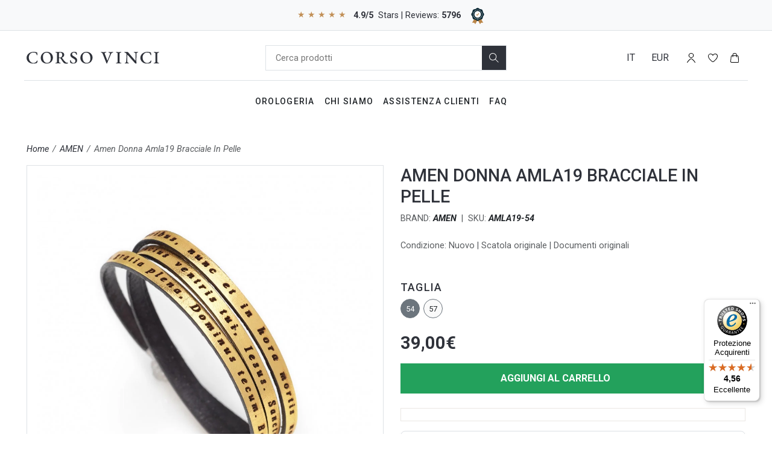

--- FILE ---
content_type: text/html; charset=utf-8
request_url: https://www.corsovinci.com/products/amen-donna-amla19-bracciale-in-pelle
body_size: 47027
content:


<!doctype html>
<html
        lang="it">
<head>
   <meta charset="utf-8">
   <meta http-equiv="X-UA-Compatible" content="IE=edge"><link rel="shortcut icon" href="//www.corsovinci.com/cdn/shop/files/favicon_32x32.png?v=1634648345" type="image/png"><!-- TITLE AND DESCRIPTION -->
   <title>Amen Donna Amla19 Bracciale In Pelle &ndash; Corso Vinci</title>
   
      <meta name="description" content="Bracciale in Pelle">
   

   <!-- HELPERS -->
   <!-- /snippets/social-meta-tags.liquid -->


    <meta property="og:type" content="product">
    <meta property="og:title" content="Amen Donna Amla19 Bracciale In Pelle">
    
        <meta property="og:image" content="http://www.corsovinci.com/cdn/shop/products/amen-donna-amla19-bracciale-in-pelle-gioielleria-115_600x600.jpg?v=1675889342">
        <meta property="og:image:secure_url" content="https://www.corsovinci.com/cdn/shop/products/amen-donna-amla19-bracciale-in-pelle-gioielleria-115_600x600.jpg?v=1675889342">
    
    <meta property="og:description" content="Bracciale in Pelle">
    <meta property="og:price:amount" content="39,00">
    <meta property="og:price:currency" content="EUR">

<meta property="og:url" content="https://www.corsovinci.com/products/amen-donna-amla19-bracciale-in-pelle">
<meta property="og:site_name" content="Corso Vinci">




    <meta name="twitter:card" content="summary">


    <meta name="twitter:title" content="Amen Donna Amla19 Bracciale In Pelle">
    <meta name="twitter:description" content="Bracciale in Pelle">
    <meta name="twitter:image" content="https://www.corsovinci.com/cdn/shop/products/amen-donna-amla19-bracciale-in-pelle-gioielleria-115_600x600.jpg?v=1675889342">
    <meta name="twitter:image:width" content="600">
    <meta name="twitter:image:height" content="600">


   <link rel="canonical" href="https://www.corsovinci.com/products/amen-donna-amla19-bracciale-in-pelle">
   <meta name="viewport" content="width=device-width,initial-scale=1,maximum-scale=1,user-scalable=no">
   <meta name="theme-color" content="">
   
   

   <!-- STYLES -->
   <link rel="preconnect" href="https://fonts.googleapis.com">
   <link rel="preconnect" href="https://fonts.gstatic.com" crossorigin>
   <link rel="stylesheet"
         href="https://fonts.googleapis.com/css2?family=Roboto:ital,wght@0,100;0,300;0,400;0,500;0,700;0,900;1,100;1,300;1,400;1,500;1,700;1,900&display=swap">
   <link rel="stylesheet"
         href="https://fonts.googleapis.com/css2?family=Nunito+Sans:ital,wght@0,300;0,400;0,600;0,700;0,800;1,300;1,400;1,600;1,700;1,800&display=swap">
   <link href="https://fonts.googleapis.com/css2?family=EB+Garamond:ital,wght@0,400..800;1,400..800&display=swap"
         rel="stylesheet">

   <link rel="stylesheet" href="https://cdnjs.cloudflare.com/ajax/libs/font-awesome/5.15.3/css/all.min.css">
   <link rel="stylesheet" href="https://cdnjs.cloudflare.com/ajax/libs/slick-carousel/1.8.1/slick.min.css">
   <link rel="stylesheet" href="https://cdnjs.cloudflare.com/ajax/libs/slick-carousel/1.8.1/slick-theme.min.css">
   <link href="//www.corsovinci.com/cdn/shop/t/10/assets/theme.min.css?v=180438321385288870531764196813" rel="stylesheet" type="text/css" media="all" />

   <!-- Hide Shopify privacy banner on localhost -->
   <style>
       :root[data-localhost="true"] #shopify-pc__banner {
           display: none !important;
       }
   </style>
   <script>
       if (location.hostname === '127.0.0.1' || location.hostname === 'localhost') {
           document.documentElement.dataset.localhost = 'true';
       }
   </script>

   <!-- SCRIPTS -->
   
<script>
    const tagList = {"BRAND":{"it":"MARCHIO","en":"BRAND","de":"MARKENNAME"},"COLLECTION":{"it":"COLLEZIONE","en":"COLLECTION","de":"KOLLEKTION"},"CATEGORY":{"it":"CATEGORIA","en":"CATEGORY","de":"SAMMLUNG"},"BRACELET":{"it":"BRACCIALETTO","en":"BRACELET","de":"ARMBAND"},"SUBCATEGORY":{"it":"SOTTOCATEGORIA","en":"SUBCATEGORY","de":"UNTERKATEGORIE"},"MOVEMENT":{"it":"MOVIMENTO","en":"MOVEMENT","de":"AUFZUG"},"DIAL COLOR":{"it":"COLORE QUADRANTE","en":"DIAL COLOR","de":"ZIFFERBLATTFARBE"},"COLOR":{"it":"COLORE","en":"COLOR","de":"FARBE"},"DIAMETER":{"it":"DIAMETRO ","en":"DIAMETER","de":"DURCHMESSER"},"GLASS":{"it":"VETRO","en":"GLASS","de":"GLAS"},"WATER RESISTANCE":{"it":"RESISTENZA ACQUA","en":"WATER RESISTANCE","de":"WASSERDICHTIGKEIT"},"CASE MATERIAL":{"it":"MATERIALE CASSA","en":"CASE MATERIAL","de":"GEHÄUSEMATERIAL"},"BEZEL MATERIAL":{"it":"MATERIALE LUNETTA","en":"BEZEL MATERIAL","de":"LECKENMATERIAL"},"CLASP":{"it":"CHIUSURA","en":"CLASP","de":"SCHLIESSE"},"RINGSIZE":{"it":"DIAMETRO ANELLO","en":"RINGSIZE","de":"RINGGRÖSSE"},"SYMBOL":{"it":"SIMBOLO","en":"SYMBOL","de":"SYMBOL"},"GENDER":{"it":"GENERE","en":"GENDER","de":"GESCHLECHT "},"WARRANTY":{"it":"GARANZIA","en":"WARRANTY","de":"GARANTIE "},"PRICERANGE":{"it":"FASCIA DI PREZZO","en":"PRICERANGE","de":"PREISKLASSE "},"ORIGIN":{"it":"ORIGINE","en":"ORIGIN","de":"URSPRUNG "},"CONDITION":{"it":"CONDIZIONE","en":"CONDITION","de":"ZUSTAND"},"OTHER FUNCTIONS":{"it":"ALTRE FUNZIONI","en":"OTHER FUNCTIONS","de":"ANDERE FUNKTIONEN"},"THICKNESS":{"it":"SPESSORE","en":"THICKNESS","de":"DICKE"},"CLOCK FUNCTIONS":{"it":"FUNZIONI OROLOGIO","en":"CLOCK FUNCTIONS","de":"UHRFUNKTIONEN"},"CALIBER BASE":{"it":"BASE DI CALIBRO","en":"CALIBER BASE","de":"KALIBERBASIS"},"NECKLACE LENGHT":{"it":"LUNGHEZZA COLLANA","en":"NECKLACE LENGHT","de":"HALSKETTELEN"},"JEWELMATERIAL":{"it":"MATERIALE GIOIELLO","en":"JEWELMATERIAL","de":"SCHMUCKMATERIAL"},"STYLE":{"it":"STILE","en":"STYLE","de":"STIL"},"JEWEL":{"it":"GIOIELLO","en":"JEWEL","de":"SCHMUCK"},"TYPEOFRING":{"it":"TIPO DI ANELLO","en":"TYPEOFRING","de":"RINGART"},"DIAL NUMBERS":{"it":"NUMERI","en":"DIAL NUMBERS","de":"NUMMERN"},"CALIBER":{"it":"CALIBRO","en":"CALIBER","de":"KALIBER"},"TYPE OF NECKLACE":{"it":"TIPO DI COLLANA","en":"TYPE OF NECKLACE","de":"ART DER HALSKETTE"},"POWER RESERVE":{"it":"RISERVA DI CARICA","en":"POWER RESERVE","de":"ENERGIE RESERVE"},"NUMBER OF JEWELS":{"it":"NUMERO GIOIELLI","en":"NUMBER OF JEWELS","de":"ANZAHL DER JUWELEN"},"FREQUENCY":{"it":"FREQUENZA","en":"FREQUENCY","de":"FREQUENZ"},"FREQUENCY UNIT":{"it":"UNITA FREQUENZA","en":"FREQUENCY UNIT","de":"FREQUENZEINHEIT"},"SPECIAL":{"it":"SPECIALE","en":"SPECIAL","de":"SPECIAL"}};
</script>




   <script type="text/javascript" src="https://code.jquery.com/jquery-1.11.0.min.js"></script>
   <script type="text/javascript" src="https://code.jquery.com/jquery-migrate-1.2.1.min.js"></script>
   <script type="text/javascript"
           src="https://cdn.jsdelivr.net/npm/bootstrap@4.5.3/dist/js/bootstrap.bundle.min.js"></script>
   <script type="text/javascript"
           src="https://cdnjs.cloudflare.com/ajax/libs/slick-carousel/1.8.1/slick.min.js"></script>
   <script type="text/javascript"
           src="https://cdnjs.cloudflare.com/ajax/libs/js-cookie/2.2.1/js.cookie.min.js"></script>
   <script type="text/javascript"
           src="https://cdnjs.cloudflare.com/ajax/libs/sticky-sidebar/3.3.1/sticky-sidebar.min.js"></script>
   <script type="text/javascript" src="https://cdn.jsdelivr.net/npm/jquery-zoom@1.7.21/jquery.zoom.min.js"></script>

   <!-- PHOTOSWIPE -->
   <link rel="stylesheet" href="https://cdnjs.cloudflare.com/ajax/libs/photoswipe/4.1.3/photoswipe.min.css">
   <link rel="stylesheet"
         href="https://cdnjs.cloudflare.com/ajax/libs/photoswipe/4.1.3/default-skin/default-skin.min.css">
   <script src="https://cdnjs.cloudflare.com/ajax/libs/photoswipe/4.1.3/photoswipe.min.js"></script>
   <script src="https://cdnjs.cloudflare.com/ajax/libs/photoswipe/4.1.3/photoswipe-ui-default.min.js"></script>


   <script type="text/javascript" src="//www.corsovinci.com/cdn/shop/t/10/assets/slugify.js?v=95768021379482034901761218541"></script>
   <script type="text/javascript" src="//www.corsovinci.com/cdn/shop/t/10/assets/theme.min.js?v=168561704353061185031764240657" defer="defer"></script>

   <script>window.performance && window.performance.mark && window.performance.mark('shopify.content_for_header.start');</script><meta name="google-site-verification" content="zPJizubR-VROwbYUrSSTn1hGkLHhFP0HCIiRoEr0shM">
<meta name="google-site-verification" content="VyI4efSogFHXFQab7yqDvlpPU0RW86S9Xc0HzSR95_g">
<meta name="facebook-domain-verification" content="q30wr70dmijf7nksptmi7aggry4ccm">
<meta id="shopify-digital-wallet" name="shopify-digital-wallet" content="/6797459523/digital_wallets/dialog">
<meta name="shopify-checkout-api-token" content="7885e3740a55c8679d4895e523a37e34">
<meta id="in-context-paypal-metadata" data-shop-id="6797459523" data-venmo-supported="false" data-environment="production" data-locale="it_IT" data-paypal-v4="true" data-currency="EUR">
<link rel="alternate" hreflang="x-default" href="https://www.corsovinci.com/products/amen-donna-amla19-bracciale-in-pelle">
<link rel="alternate" hreflang="it" href="https://www.corsovinci.com/products/amen-donna-amla19-bracciale-in-pelle">
<link rel="alternate" hreflang="en" href="https://www.corsovinci.com/en/products/amen-donna-amla19-bracciale-in-pelle">
<link rel="alternate" hreflang="de" href="https://www.corsovinci.com/de/products/amen-donna-amla19-bracciale-in-pelle">
<link rel="alternate" type="application/json+oembed" href="https://www.corsovinci.com/products/amen-donna-amla19-bracciale-in-pelle.oembed">
<script async="async" src="/checkouts/internal/preloads.js?locale=it-IT"></script>
<link rel="preconnect" href="https://shop.app" crossorigin="anonymous">
<script async="async" src="https://shop.app/checkouts/internal/preloads.js?locale=it-IT&shop_id=6797459523" crossorigin="anonymous"></script>
<script id="apple-pay-shop-capabilities" type="application/json">{"shopId":6797459523,"countryCode":"IT","currencyCode":"EUR","merchantCapabilities":["supports3DS"],"merchantId":"gid:\/\/shopify\/Shop\/6797459523","merchantName":"Corso Vinci","requiredBillingContactFields":["postalAddress","email","phone"],"requiredShippingContactFields":["postalAddress","email","phone"],"shippingType":"shipping","supportedNetworks":["visa","maestro","masterCard","amex"],"total":{"type":"pending","label":"Corso Vinci","amount":"1.00"},"shopifyPaymentsEnabled":true,"supportsSubscriptions":true}</script>
<script id="shopify-features" type="application/json">{"accessToken":"7885e3740a55c8679d4895e523a37e34","betas":["rich-media-storefront-analytics"],"domain":"www.corsovinci.com","predictiveSearch":true,"shopId":6797459523,"locale":"it"}</script>
<script>var Shopify = Shopify || {};
Shopify.shop = "corsovinci.myshopify.com";
Shopify.locale = "it";
Shopify.currency = {"active":"EUR","rate":"1.0"};
Shopify.country = "IT";
Shopify.theme = {"name":"Skeleton","id":124005286057,"schema_name":"Skeleton theme","schema_version":"1.0.0","theme_store_id":null,"role":"main"};
Shopify.theme.handle = "null";
Shopify.theme.style = {"id":null,"handle":null};
Shopify.cdnHost = "www.corsovinci.com/cdn";
Shopify.routes = Shopify.routes || {};
Shopify.routes.root = "/";</script>
<script type="module">!function(o){(o.Shopify=o.Shopify||{}).modules=!0}(window);</script>
<script>!function(o){function n(){var o=[];function n(){o.push(Array.prototype.slice.apply(arguments))}return n.q=o,n}var t=o.Shopify=o.Shopify||{};t.loadFeatures=n(),t.autoloadFeatures=n()}(window);</script>
<script>
  window.ShopifyPay = window.ShopifyPay || {};
  window.ShopifyPay.apiHost = "shop.app\/pay";
  window.ShopifyPay.redirectState = null;
</script>
<script id="shop-js-analytics" type="application/json">{"pageType":"product"}</script>
<script defer="defer" async type="module" src="//www.corsovinci.com/cdn/shopifycloud/shop-js/modules/v2/client.init-shop-cart-sync_DXGljDCh.it.esm.js"></script>
<script defer="defer" async type="module" src="//www.corsovinci.com/cdn/shopifycloud/shop-js/modules/v2/chunk.common_Dby6QE3M.esm.js"></script>
<script type="module">
  await import("//www.corsovinci.com/cdn/shopifycloud/shop-js/modules/v2/client.init-shop-cart-sync_DXGljDCh.it.esm.js");
await import("//www.corsovinci.com/cdn/shopifycloud/shop-js/modules/v2/chunk.common_Dby6QE3M.esm.js");

  window.Shopify.SignInWithShop?.initShopCartSync?.({"fedCMEnabled":true,"windoidEnabled":true});

</script>
<script>
  window.Shopify = window.Shopify || {};
  if (!window.Shopify.featureAssets) window.Shopify.featureAssets = {};
  window.Shopify.featureAssets['shop-js'] = {"shop-cart-sync":["modules/v2/client.shop-cart-sync_CuycFFQA.it.esm.js","modules/v2/chunk.common_Dby6QE3M.esm.js"],"init-fed-cm":["modules/v2/client.init-fed-cm_BNG5oyTN.it.esm.js","modules/v2/chunk.common_Dby6QE3M.esm.js"],"shop-button":["modules/v2/client.shop-button_CYDCs7np.it.esm.js","modules/v2/chunk.common_Dby6QE3M.esm.js"],"init-windoid":["modules/v2/client.init-windoid_CIyZw0nM.it.esm.js","modules/v2/chunk.common_Dby6QE3M.esm.js"],"shop-cash-offers":["modules/v2/client.shop-cash-offers_CcSAlF98.it.esm.js","modules/v2/chunk.common_Dby6QE3M.esm.js","modules/v2/chunk.modal_D1Buujso.esm.js"],"shop-toast-manager":["modules/v2/client.shop-toast-manager_BX7Boar6.it.esm.js","modules/v2/chunk.common_Dby6QE3M.esm.js"],"init-shop-email-lookup-coordinator":["modules/v2/client.init-shop-email-lookup-coordinator_9H--u2Oq.it.esm.js","modules/v2/chunk.common_Dby6QE3M.esm.js"],"pay-button":["modules/v2/client.pay-button_Dij3AEMZ.it.esm.js","modules/v2/chunk.common_Dby6QE3M.esm.js"],"avatar":["modules/v2/client.avatar_BTnouDA3.it.esm.js"],"init-shop-cart-sync":["modules/v2/client.init-shop-cart-sync_DXGljDCh.it.esm.js","modules/v2/chunk.common_Dby6QE3M.esm.js"],"shop-login-button":["modules/v2/client.shop-login-button_CQ3q_nN6.it.esm.js","modules/v2/chunk.common_Dby6QE3M.esm.js","modules/v2/chunk.modal_D1Buujso.esm.js"],"init-customer-accounts-sign-up":["modules/v2/client.init-customer-accounts-sign-up_BnxtNv5b.it.esm.js","modules/v2/client.shop-login-button_CQ3q_nN6.it.esm.js","modules/v2/chunk.common_Dby6QE3M.esm.js","modules/v2/chunk.modal_D1Buujso.esm.js"],"init-shop-for-new-customer-accounts":["modules/v2/client.init-shop-for-new-customer-accounts_CKlpbIAZ.it.esm.js","modules/v2/client.shop-login-button_CQ3q_nN6.it.esm.js","modules/v2/chunk.common_Dby6QE3M.esm.js","modules/v2/chunk.modal_D1Buujso.esm.js"],"init-customer-accounts":["modules/v2/client.init-customer-accounts_BatGhs6N.it.esm.js","modules/v2/client.shop-login-button_CQ3q_nN6.it.esm.js","modules/v2/chunk.common_Dby6QE3M.esm.js","modules/v2/chunk.modal_D1Buujso.esm.js"],"shop-follow-button":["modules/v2/client.shop-follow-button_Drfnypl_.it.esm.js","modules/v2/chunk.common_Dby6QE3M.esm.js","modules/v2/chunk.modal_D1Buujso.esm.js"],"lead-capture":["modules/v2/client.lead-capture_C77H9ivN.it.esm.js","modules/v2/chunk.common_Dby6QE3M.esm.js","modules/v2/chunk.modal_D1Buujso.esm.js"],"checkout-modal":["modules/v2/client.checkout-modal_B3EdBKL4.it.esm.js","modules/v2/chunk.common_Dby6QE3M.esm.js","modules/v2/chunk.modal_D1Buujso.esm.js"],"shop-login":["modules/v2/client.shop-login_CkabS-Xl.it.esm.js","modules/v2/chunk.common_Dby6QE3M.esm.js","modules/v2/chunk.modal_D1Buujso.esm.js"],"payment-terms":["modules/v2/client.payment-terms_BgXoyFHX.it.esm.js","modules/v2/chunk.common_Dby6QE3M.esm.js","modules/v2/chunk.modal_D1Buujso.esm.js"]};
</script>
<script>(function() {
  var isLoaded = false;
  function asyncLoad() {
    if (isLoaded) return;
    isLoaded = true;
    var urls = ["https:\/\/tseish-app.connect.trustedshops.com\/esc.js?apiBaseUrl=aHR0cHM6Ly90c2Vpc2gtYXBwLmNvbm5lY3QudHJ1c3RlZHNob3BzLmNvbQ==\u0026instanceId=Y29yc292aW5jaS5teXNob3BpZnkuY29t\u0026shop=corsovinci.myshopify.com","https:\/\/s3.eu-west-1.amazonaws.com\/production-klarna-il-shopify-osm\/259276dac6e66e514c30afed620b50614997523d\/corsovinci.myshopify.com-1743094854722.js?shop=corsovinci.myshopify.com"];
    for (var i = 0; i < urls.length; i++) {
      var s = document.createElement('script');
      s.type = 'text/javascript';
      s.async = true;
      s.src = urls[i];
      var x = document.getElementsByTagName('script')[0];
      x.parentNode.insertBefore(s, x);
    }
  };
  if(window.attachEvent) {
    window.attachEvent('onload', asyncLoad);
  } else {
    window.addEventListener('load', asyncLoad, false);
  }
})();</script>
<script id="__st">var __st={"a":6797459523,"offset":3600,"reqid":"619872fb-0afa-4bb6-b0b1-c14723595651-1768959992","pageurl":"www.corsovinci.com\/products\/amen-donna-amla19-bracciale-in-pelle","u":"42b6f4630c10","p":"product","rtyp":"product","rid":1946586808387};</script>
<script>window.ShopifyPaypalV4VisibilityTracking = true;</script>
<script id="captcha-bootstrap">!function(){'use strict';const t='contact',e='account',n='new_comment',o=[[t,t],['blogs',n],['comments',n],[t,'customer']],c=[[e,'customer_login'],[e,'guest_login'],[e,'recover_customer_password'],[e,'create_customer']],r=t=>t.map((([t,e])=>`form[action*='/${t}']:not([data-nocaptcha='true']) input[name='form_type'][value='${e}']`)).join(','),a=t=>()=>t?[...document.querySelectorAll(t)].map((t=>t.form)):[];function s(){const t=[...o],e=r(t);return a(e)}const i='password',u='form_key',d=['recaptcha-v3-token','g-recaptcha-response','h-captcha-response',i],f=()=>{try{return window.sessionStorage}catch{return}},m='__shopify_v',_=t=>t.elements[u];function p(t,e,n=!1){try{const o=window.sessionStorage,c=JSON.parse(o.getItem(e)),{data:r}=function(t){const{data:e,action:n}=t;return t[m]||n?{data:e,action:n}:{data:t,action:n}}(c);for(const[e,n]of Object.entries(r))t.elements[e]&&(t.elements[e].value=n);n&&o.removeItem(e)}catch(o){console.error('form repopulation failed',{error:o})}}const l='form_type',E='cptcha';function T(t){t.dataset[E]=!0}const w=window,h=w.document,L='Shopify',v='ce_forms',y='captcha';let A=!1;((t,e)=>{const n=(g='f06e6c50-85a8-45c8-87d0-21a2b65856fe',I='https://cdn.shopify.com/shopifycloud/storefront-forms-hcaptcha/ce_storefront_forms_captcha_hcaptcha.v1.5.2.iife.js',D={infoText:'Protetto da hCaptcha',privacyText:'Privacy',termsText:'Termini'},(t,e,n)=>{const o=w[L][v],c=o.bindForm;if(c)return c(t,g,e,D).then(n);var r;o.q.push([[t,g,e,D],n]),r=I,A||(h.body.append(Object.assign(h.createElement('script'),{id:'captcha-provider',async:!0,src:r})),A=!0)});var g,I,D;w[L]=w[L]||{},w[L][v]=w[L][v]||{},w[L][v].q=[],w[L][y]=w[L][y]||{},w[L][y].protect=function(t,e){n(t,void 0,e),T(t)},Object.freeze(w[L][y]),function(t,e,n,w,h,L){const[v,y,A,g]=function(t,e,n){const i=e?o:[],u=t?c:[],d=[...i,...u],f=r(d),m=r(i),_=r(d.filter((([t,e])=>n.includes(e))));return[a(f),a(m),a(_),s()]}(w,h,L),I=t=>{const e=t.target;return e instanceof HTMLFormElement?e:e&&e.form},D=t=>v().includes(t);t.addEventListener('submit',(t=>{const e=I(t);if(!e)return;const n=D(e)&&!e.dataset.hcaptchaBound&&!e.dataset.recaptchaBound,o=_(e),c=g().includes(e)&&(!o||!o.value);(n||c)&&t.preventDefault(),c&&!n&&(function(t){try{if(!f())return;!function(t){const e=f();if(!e)return;const n=_(t);if(!n)return;const o=n.value;o&&e.removeItem(o)}(t);const e=Array.from(Array(32),(()=>Math.random().toString(36)[2])).join('');!function(t,e){_(t)||t.append(Object.assign(document.createElement('input'),{type:'hidden',name:u})),t.elements[u].value=e}(t,e),function(t,e){const n=f();if(!n)return;const o=[...t.querySelectorAll(`input[type='${i}']`)].map((({name:t})=>t)),c=[...d,...o],r={};for(const[a,s]of new FormData(t).entries())c.includes(a)||(r[a]=s);n.setItem(e,JSON.stringify({[m]:1,action:t.action,data:r}))}(t,e)}catch(e){console.error('failed to persist form',e)}}(e),e.submit())}));const S=(t,e)=>{t&&!t.dataset[E]&&(n(t,e.some((e=>e===t))),T(t))};for(const o of['focusin','change'])t.addEventListener(o,(t=>{const e=I(t);D(e)&&S(e,y())}));const B=e.get('form_key'),M=e.get(l),P=B&&M;t.addEventListener('DOMContentLoaded',(()=>{const t=y();if(P)for(const e of t)e.elements[l].value===M&&p(e,B);[...new Set([...A(),...v().filter((t=>'true'===t.dataset.shopifyCaptcha))])].forEach((e=>S(e,t)))}))}(h,new URLSearchParams(w.location.search),n,t,e,['guest_login'])})(!0,!0)}();</script>
<script integrity="sha256-4kQ18oKyAcykRKYeNunJcIwy7WH5gtpwJnB7kiuLZ1E=" data-source-attribution="shopify.loadfeatures" defer="defer" src="//www.corsovinci.com/cdn/shopifycloud/storefront/assets/storefront/load_feature-a0a9edcb.js" crossorigin="anonymous"></script>
<script crossorigin="anonymous" defer="defer" src="//www.corsovinci.com/cdn/shopifycloud/storefront/assets/shopify_pay/storefront-65b4c6d7.js?v=20250812"></script>
<script data-source-attribution="shopify.dynamic_checkout.dynamic.init">var Shopify=Shopify||{};Shopify.PaymentButton=Shopify.PaymentButton||{isStorefrontPortableWallets:!0,init:function(){window.Shopify.PaymentButton.init=function(){};var t=document.createElement("script");t.src="https://www.corsovinci.com/cdn/shopifycloud/portable-wallets/latest/portable-wallets.it.js",t.type="module",document.head.appendChild(t)}};
</script>
<script data-source-attribution="shopify.dynamic_checkout.buyer_consent">
  function portableWalletsHideBuyerConsent(e){var t=document.getElementById("shopify-buyer-consent"),n=document.getElementById("shopify-subscription-policy-button");t&&n&&(t.classList.add("hidden"),t.setAttribute("aria-hidden","true"),n.removeEventListener("click",e))}function portableWalletsShowBuyerConsent(e){var t=document.getElementById("shopify-buyer-consent"),n=document.getElementById("shopify-subscription-policy-button");t&&n&&(t.classList.remove("hidden"),t.removeAttribute("aria-hidden"),n.addEventListener("click",e))}window.Shopify?.PaymentButton&&(window.Shopify.PaymentButton.hideBuyerConsent=portableWalletsHideBuyerConsent,window.Shopify.PaymentButton.showBuyerConsent=portableWalletsShowBuyerConsent);
</script>
<script data-source-attribution="shopify.dynamic_checkout.cart.bootstrap">document.addEventListener("DOMContentLoaded",(function(){function t(){return document.querySelector("shopify-accelerated-checkout-cart, shopify-accelerated-checkout")}if(t())Shopify.PaymentButton.init();else{new MutationObserver((function(e,n){t()&&(Shopify.PaymentButton.init(),n.disconnect())})).observe(document.body,{childList:!0,subtree:!0})}}));
</script>
<script id='scb4127' type='text/javascript' async='' src='https://www.corsovinci.com/cdn/shopifycloud/privacy-banner/storefront-banner.js'></script><link id="shopify-accelerated-checkout-styles" rel="stylesheet" media="screen" href="https://www.corsovinci.com/cdn/shopifycloud/portable-wallets/latest/accelerated-checkout-backwards-compat.css" crossorigin="anonymous">
<style id="shopify-accelerated-checkout-cart">
        #shopify-buyer-consent {
  margin-top: 1em;
  display: inline-block;
  width: 100%;
}

#shopify-buyer-consent.hidden {
  display: none;
}

#shopify-subscription-policy-button {
  background: none;
  border: none;
  padding: 0;
  text-decoration: underline;
  font-size: inherit;
  cursor: pointer;
}

#shopify-subscription-policy-button::before {
  box-shadow: none;
}

      </style>

<script>window.performance && window.performance.mark && window.performance.mark('shopify.content_for_header.end');</script>

   

   <script
           src="https://www.paypal.com/sdk/js?client-id=AXsX-6dpTN9fC4jwuXPkWAcUMS7fUnzgN8UQ15DnNrsD8kF5N4K4ynGaRx3a-PCnhs5g5Y7YXeo8MG9S&currency=EUR&components=messages"
           data-namespace="PayPalSDK">
   </script>


   <!--Gem_Page_Header_Script-->
   <!-- "snippets/gem-app-header-scripts.liquid" was not rendered, the associated app was uninstalled -->
   <!--End_Gem_Page_Header_Script-->

   <!-- "snippets/weglot_hreftags.liquid" was not rendered, the associated app was uninstalled -->
   <!-- "snippets/weglot_switcher.liquid" was not rendered, the associated app was uninstalled -->
   
<link href="https://monorail-edge.shopifysvc.com" rel="dns-prefetch">
<script>(function(){if ("sendBeacon" in navigator && "performance" in window) {try {var session_token_from_headers = performance.getEntriesByType('navigation')[0].serverTiming.find(x => x.name == '_s').description;} catch {var session_token_from_headers = undefined;}var session_cookie_matches = document.cookie.match(/_shopify_s=([^;]*)/);var session_token_from_cookie = session_cookie_matches && session_cookie_matches.length === 2 ? session_cookie_matches[1] : "";var session_token = session_token_from_headers || session_token_from_cookie || "";function handle_abandonment_event(e) {var entries = performance.getEntries().filter(function(entry) {return /monorail-edge.shopifysvc.com/.test(entry.name);});if (!window.abandonment_tracked && entries.length === 0) {window.abandonment_tracked = true;var currentMs = Date.now();var navigation_start = performance.timing.navigationStart;var payload = {shop_id: 6797459523,url: window.location.href,navigation_start,duration: currentMs - navigation_start,session_token,page_type: "product"};window.navigator.sendBeacon("https://monorail-edge.shopifysvc.com/v1/produce", JSON.stringify({schema_id: "online_store_buyer_site_abandonment/1.1",payload: payload,metadata: {event_created_at_ms: currentMs,event_sent_at_ms: currentMs}}));}}window.addEventListener('pagehide', handle_abandonment_event);}}());</script>
<script id="web-pixels-manager-setup">(function e(e,d,r,n,o){if(void 0===o&&(o={}),!Boolean(null===(a=null===(i=window.Shopify)||void 0===i?void 0:i.analytics)||void 0===a?void 0:a.replayQueue)){var i,a;window.Shopify=window.Shopify||{};var t=window.Shopify;t.analytics=t.analytics||{};var s=t.analytics;s.replayQueue=[],s.publish=function(e,d,r){return s.replayQueue.push([e,d,r]),!0};try{self.performance.mark("wpm:start")}catch(e){}var l=function(){var e={modern:/Edge?\/(1{2}[4-9]|1[2-9]\d|[2-9]\d{2}|\d{4,})\.\d+(\.\d+|)|Firefox\/(1{2}[4-9]|1[2-9]\d|[2-9]\d{2}|\d{4,})\.\d+(\.\d+|)|Chrom(ium|e)\/(9{2}|\d{3,})\.\d+(\.\d+|)|(Maci|X1{2}).+ Version\/(15\.\d+|(1[6-9]|[2-9]\d|\d{3,})\.\d+)([,.]\d+|)( \(\w+\)|)( Mobile\/\w+|) Safari\/|Chrome.+OPR\/(9{2}|\d{3,})\.\d+\.\d+|(CPU[ +]OS|iPhone[ +]OS|CPU[ +]iPhone|CPU IPhone OS|CPU iPad OS)[ +]+(15[._]\d+|(1[6-9]|[2-9]\d|\d{3,})[._]\d+)([._]\d+|)|Android:?[ /-](13[3-9]|1[4-9]\d|[2-9]\d{2}|\d{4,})(\.\d+|)(\.\d+|)|Android.+Firefox\/(13[5-9]|1[4-9]\d|[2-9]\d{2}|\d{4,})\.\d+(\.\d+|)|Android.+Chrom(ium|e)\/(13[3-9]|1[4-9]\d|[2-9]\d{2}|\d{4,})\.\d+(\.\d+|)|SamsungBrowser\/([2-9]\d|\d{3,})\.\d+/,legacy:/Edge?\/(1[6-9]|[2-9]\d|\d{3,})\.\d+(\.\d+|)|Firefox\/(5[4-9]|[6-9]\d|\d{3,})\.\d+(\.\d+|)|Chrom(ium|e)\/(5[1-9]|[6-9]\d|\d{3,})\.\d+(\.\d+|)([\d.]+$|.*Safari\/(?![\d.]+ Edge\/[\d.]+$))|(Maci|X1{2}).+ Version\/(10\.\d+|(1[1-9]|[2-9]\d|\d{3,})\.\d+)([,.]\d+|)( \(\w+\)|)( Mobile\/\w+|) Safari\/|Chrome.+OPR\/(3[89]|[4-9]\d|\d{3,})\.\d+\.\d+|(CPU[ +]OS|iPhone[ +]OS|CPU[ +]iPhone|CPU IPhone OS|CPU iPad OS)[ +]+(10[._]\d+|(1[1-9]|[2-9]\d|\d{3,})[._]\d+)([._]\d+|)|Android:?[ /-](13[3-9]|1[4-9]\d|[2-9]\d{2}|\d{4,})(\.\d+|)(\.\d+|)|Mobile Safari.+OPR\/([89]\d|\d{3,})\.\d+\.\d+|Android.+Firefox\/(13[5-9]|1[4-9]\d|[2-9]\d{2}|\d{4,})\.\d+(\.\d+|)|Android.+Chrom(ium|e)\/(13[3-9]|1[4-9]\d|[2-9]\d{2}|\d{4,})\.\d+(\.\d+|)|Android.+(UC? ?Browser|UCWEB|U3)[ /]?(15\.([5-9]|\d{2,})|(1[6-9]|[2-9]\d|\d{3,})\.\d+)\.\d+|SamsungBrowser\/(5\.\d+|([6-9]|\d{2,})\.\d+)|Android.+MQ{2}Browser\/(14(\.(9|\d{2,})|)|(1[5-9]|[2-9]\d|\d{3,})(\.\d+|))(\.\d+|)|K[Aa][Ii]OS\/(3\.\d+|([4-9]|\d{2,})\.\d+)(\.\d+|)/},d=e.modern,r=e.legacy,n=navigator.userAgent;return n.match(d)?"modern":n.match(r)?"legacy":"unknown"}(),u="modern"===l?"modern":"legacy",c=(null!=n?n:{modern:"",legacy:""})[u],f=function(e){return[e.baseUrl,"/wpm","/b",e.hashVersion,"modern"===e.buildTarget?"m":"l",".js"].join("")}({baseUrl:d,hashVersion:r,buildTarget:u}),m=function(e){var d=e.version,r=e.bundleTarget,n=e.surface,o=e.pageUrl,i=e.monorailEndpoint;return{emit:function(e){var a=e.status,t=e.errorMsg,s=(new Date).getTime(),l=JSON.stringify({metadata:{event_sent_at_ms:s},events:[{schema_id:"web_pixels_manager_load/3.1",payload:{version:d,bundle_target:r,page_url:o,status:a,surface:n,error_msg:t},metadata:{event_created_at_ms:s}}]});if(!i)return console&&console.warn&&console.warn("[Web Pixels Manager] No Monorail endpoint provided, skipping logging."),!1;try{return self.navigator.sendBeacon.bind(self.navigator)(i,l)}catch(e){}var u=new XMLHttpRequest;try{return u.open("POST",i,!0),u.setRequestHeader("Content-Type","text/plain"),u.send(l),!0}catch(e){return console&&console.warn&&console.warn("[Web Pixels Manager] Got an unhandled error while logging to Monorail."),!1}}}}({version:r,bundleTarget:l,surface:e.surface,pageUrl:self.location.href,monorailEndpoint:e.monorailEndpoint});try{o.browserTarget=l,function(e){var d=e.src,r=e.async,n=void 0===r||r,o=e.onload,i=e.onerror,a=e.sri,t=e.scriptDataAttributes,s=void 0===t?{}:t,l=document.createElement("script"),u=document.querySelector("head"),c=document.querySelector("body");if(l.async=n,l.src=d,a&&(l.integrity=a,l.crossOrigin="anonymous"),s)for(var f in s)if(Object.prototype.hasOwnProperty.call(s,f))try{l.dataset[f]=s[f]}catch(e){}if(o&&l.addEventListener("load",o),i&&l.addEventListener("error",i),u)u.appendChild(l);else{if(!c)throw new Error("Did not find a head or body element to append the script");c.appendChild(l)}}({src:f,async:!0,onload:function(){if(!function(){var e,d;return Boolean(null===(d=null===(e=window.Shopify)||void 0===e?void 0:e.analytics)||void 0===d?void 0:d.initialized)}()){var d=window.webPixelsManager.init(e)||void 0;if(d){var r=window.Shopify.analytics;r.replayQueue.forEach((function(e){var r=e[0],n=e[1],o=e[2];d.publishCustomEvent(r,n,o)})),r.replayQueue=[],r.publish=d.publishCustomEvent,r.visitor=d.visitor,r.initialized=!0}}},onerror:function(){return m.emit({status:"failed",errorMsg:"".concat(f," has failed to load")})},sri:function(e){var d=/^sha384-[A-Za-z0-9+/=]+$/;return"string"==typeof e&&d.test(e)}(c)?c:"",scriptDataAttributes:o}),m.emit({status:"loading"})}catch(e){m.emit({status:"failed",errorMsg:(null==e?void 0:e.message)||"Unknown error"})}}})({shopId: 6797459523,storefrontBaseUrl: "https://www.corsovinci.com",extensionsBaseUrl: "https://extensions.shopifycdn.com/cdn/shopifycloud/web-pixels-manager",monorailEndpoint: "https://monorail-edge.shopifysvc.com/unstable/produce_batch",surface: "storefront-renderer",enabledBetaFlags: ["2dca8a86"],webPixelsConfigList: [{"id":"3409346909","configuration":"{\"config\":\"{\\\"google_tag_ids\\\":[\\\"G-G4VE1C1LB1\\\",\\\"AW-774985994\\\"],\\\"target_country\\\":\\\"IT\\\",\\\"gtag_events\\\":[{\\\"type\\\":\\\"search\\\",\\\"action_label\\\":[\\\"G-G4VE1C1LB1\\\",\\\"AW-774985994\\\/VKukCLTFrrIbEIqyxfEC\\\"]},{\\\"type\\\":\\\"begin_checkout\\\",\\\"action_label\\\":[\\\"G-G4VE1C1LB1\\\",\\\"AW-774985994\\\/5NdMCKjFrrIbEIqyxfEC\\\"]},{\\\"type\\\":\\\"view_item\\\",\\\"action_label\\\":[\\\"G-G4VE1C1LB1\\\",\\\"AW-774985994\\\/kxoDCLHFrrIbEIqyxfEC\\\"]},{\\\"type\\\":\\\"purchase\\\",\\\"action_label\\\":[\\\"G-G4VE1C1LB1\\\",\\\"AW-774985994\\\/ps_xCLv8obIbEIqyxfEC\\\"]},{\\\"type\\\":\\\"page_view\\\",\\\"action_label\\\":[\\\"G-G4VE1C1LB1\\\",\\\"AW-774985994\\\/ZB0xCK7FrrIbEIqyxfEC\\\"]},{\\\"type\\\":\\\"add_payment_info\\\",\\\"action_label\\\":[\\\"G-G4VE1C1LB1\\\",\\\"AW-774985994\\\/FcRUCLfFrrIbEIqyxfEC\\\"]},{\\\"type\\\":\\\"add_to_cart\\\",\\\"action_label\\\":[\\\"G-G4VE1C1LB1\\\",\\\"AW-774985994\\\/zVPOCKvFrrIbEIqyxfEC\\\"]}],\\\"enable_monitoring_mode\\\":false}\"}","eventPayloadVersion":"v1","runtimeContext":"OPEN","scriptVersion":"b2a88bafab3e21179ed38636efcd8a93","type":"APP","apiClientId":1780363,"privacyPurposes":[],"dataSharingAdjustments":{"protectedCustomerApprovalScopes":["read_customer_address","read_customer_email","read_customer_name","read_customer_personal_data","read_customer_phone"]}},{"id":"334627165","configuration":"{\"pixel_id\":\"2372822036079232\",\"pixel_type\":\"facebook_pixel\",\"metaapp_system_user_token\":\"-\"}","eventPayloadVersion":"v1","runtimeContext":"OPEN","scriptVersion":"ca16bc87fe92b6042fbaa3acc2fbdaa6","type":"APP","apiClientId":2329312,"privacyPurposes":["ANALYTICS","MARKETING","SALE_OF_DATA"],"dataSharingAdjustments":{"protectedCustomerApprovalScopes":["read_customer_address","read_customer_email","read_customer_name","read_customer_personal_data","read_customer_phone"]}},{"id":"274989405","eventPayloadVersion":"1","runtimeContext":"LAX","scriptVersion":"1","type":"CUSTOM","privacyPurposes":[],"name":"Google Tag Manager"},{"id":"shopify-app-pixel","configuration":"{}","eventPayloadVersion":"v1","runtimeContext":"STRICT","scriptVersion":"0450","apiClientId":"shopify-pixel","type":"APP","privacyPurposes":["ANALYTICS","MARKETING"]},{"id":"shopify-custom-pixel","eventPayloadVersion":"v1","runtimeContext":"LAX","scriptVersion":"0450","apiClientId":"shopify-pixel","type":"CUSTOM","privacyPurposes":["ANALYTICS","MARKETING"]}],isMerchantRequest: false,initData: {"shop":{"name":"Corso Vinci","paymentSettings":{"currencyCode":"EUR"},"myshopifyDomain":"corsovinci.myshopify.com","countryCode":"IT","storefrontUrl":"https:\/\/www.corsovinci.com"},"customer":null,"cart":null,"checkout":null,"productVariants":[{"price":{"amount":39.0,"currencyCode":"EUR"},"product":{"title":"Amen Donna Amla19 Bracciale In Pelle","vendor":"AMEN","id":"1946586808387","untranslatedTitle":"Amen Donna Amla19 Bracciale In Pelle","url":"\/products\/amen-donna-amla19-bracciale-in-pelle","type":"Gioielleria"},"id":"18121991094339","image":{"src":"\/\/www.corsovinci.com\/cdn\/shop\/products\/amen-donna-amla19-bracciale-in-pelle-gioielleria-115.jpg?v=1675889342"},"sku":"AMLA19-54","title":"54","untranslatedTitle":"54"},{"price":{"amount":39.0,"currencyCode":"EUR"},"product":{"title":"Amen Donna Amla19 Bracciale In Pelle","vendor":"AMEN","id":"1946586808387","untranslatedTitle":"Amen Donna Amla19 Bracciale In Pelle","url":"\/products\/amen-donna-amla19-bracciale-in-pelle","type":"Gioielleria"},"id":"18121991127107","image":{"src":"\/\/www.corsovinci.com\/cdn\/shop\/products\/amen-donna-amla19-bracciale-in-pelle-gioielleria-115.jpg?v=1675889342"},"sku":"AMLA19-57","title":"57","untranslatedTitle":"57"}],"purchasingCompany":null},},"https://www.corsovinci.com/cdn","fcfee988w5aeb613cpc8e4bc33m6693e112",{"modern":"","legacy":""},{"shopId":"6797459523","storefrontBaseUrl":"https:\/\/www.corsovinci.com","extensionBaseUrl":"https:\/\/extensions.shopifycdn.com\/cdn\/shopifycloud\/web-pixels-manager","surface":"storefront-renderer","enabledBetaFlags":"[\"2dca8a86\"]","isMerchantRequest":"false","hashVersion":"fcfee988w5aeb613cpc8e4bc33m6693e112","publish":"custom","events":"[[\"page_viewed\",{}],[\"product_viewed\",{\"productVariant\":{\"price\":{\"amount\":39.0,\"currencyCode\":\"EUR\"},\"product\":{\"title\":\"Amen Donna Amla19 Bracciale In Pelle\",\"vendor\":\"AMEN\",\"id\":\"1946586808387\",\"untranslatedTitle\":\"Amen Donna Amla19 Bracciale In Pelle\",\"url\":\"\/products\/amen-donna-amla19-bracciale-in-pelle\",\"type\":\"Gioielleria\"},\"id\":\"18121991094339\",\"image\":{\"src\":\"\/\/www.corsovinci.com\/cdn\/shop\/products\/amen-donna-amla19-bracciale-in-pelle-gioielleria-115.jpg?v=1675889342\"},\"sku\":\"AMLA19-54\",\"title\":\"54\",\"untranslatedTitle\":\"54\"}}]]"});</script><script>
  window.ShopifyAnalytics = window.ShopifyAnalytics || {};
  window.ShopifyAnalytics.meta = window.ShopifyAnalytics.meta || {};
  window.ShopifyAnalytics.meta.currency = 'EUR';
  var meta = {"product":{"id":1946586808387,"gid":"gid:\/\/shopify\/Product\/1946586808387","vendor":"AMEN","type":"Gioielleria","handle":"amen-donna-amla19-bracciale-in-pelle","variants":[{"id":18121991094339,"price":3900,"name":"Amen Donna Amla19 Bracciale In Pelle - 54","public_title":"54","sku":"AMLA19-54"},{"id":18121991127107,"price":3900,"name":"Amen Donna Amla19 Bracciale In Pelle - 57","public_title":"57","sku":"AMLA19-57"}],"remote":false},"page":{"pageType":"product","resourceType":"product","resourceId":1946586808387,"requestId":"619872fb-0afa-4bb6-b0b1-c14723595651-1768959992"}};
  for (var attr in meta) {
    window.ShopifyAnalytics.meta[attr] = meta[attr];
  }
</script>
<script class="analytics">
  (function () {
    var customDocumentWrite = function(content) {
      var jquery = null;

      if (window.jQuery) {
        jquery = window.jQuery;
      } else if (window.Checkout && window.Checkout.$) {
        jquery = window.Checkout.$;
      }

      if (jquery) {
        jquery('body').append(content);
      }
    };

    var hasLoggedConversion = function(token) {
      if (token) {
        return document.cookie.indexOf('loggedConversion=' + token) !== -1;
      }
      return false;
    }

    var setCookieIfConversion = function(token) {
      if (token) {
        var twoMonthsFromNow = new Date(Date.now());
        twoMonthsFromNow.setMonth(twoMonthsFromNow.getMonth() + 2);

        document.cookie = 'loggedConversion=' + token + '; expires=' + twoMonthsFromNow;
      }
    }

    var trekkie = window.ShopifyAnalytics.lib = window.trekkie = window.trekkie || [];
    if (trekkie.integrations) {
      return;
    }
    trekkie.methods = [
      'identify',
      'page',
      'ready',
      'track',
      'trackForm',
      'trackLink'
    ];
    trekkie.factory = function(method) {
      return function() {
        var args = Array.prototype.slice.call(arguments);
        args.unshift(method);
        trekkie.push(args);
        return trekkie;
      };
    };
    for (var i = 0; i < trekkie.methods.length; i++) {
      var key = trekkie.methods[i];
      trekkie[key] = trekkie.factory(key);
    }
    trekkie.load = function(config) {
      trekkie.config = config || {};
      trekkie.config.initialDocumentCookie = document.cookie;
      var first = document.getElementsByTagName('script')[0];
      var script = document.createElement('script');
      script.type = 'text/javascript';
      script.onerror = function(e) {
        var scriptFallback = document.createElement('script');
        scriptFallback.type = 'text/javascript';
        scriptFallback.onerror = function(error) {
                var Monorail = {
      produce: function produce(monorailDomain, schemaId, payload) {
        var currentMs = new Date().getTime();
        var event = {
          schema_id: schemaId,
          payload: payload,
          metadata: {
            event_created_at_ms: currentMs,
            event_sent_at_ms: currentMs
          }
        };
        return Monorail.sendRequest("https://" + monorailDomain + "/v1/produce", JSON.stringify(event));
      },
      sendRequest: function sendRequest(endpointUrl, payload) {
        // Try the sendBeacon API
        if (window && window.navigator && typeof window.navigator.sendBeacon === 'function' && typeof window.Blob === 'function' && !Monorail.isIos12()) {
          var blobData = new window.Blob([payload], {
            type: 'text/plain'
          });

          if (window.navigator.sendBeacon(endpointUrl, blobData)) {
            return true;
          } // sendBeacon was not successful

        } // XHR beacon

        var xhr = new XMLHttpRequest();

        try {
          xhr.open('POST', endpointUrl);
          xhr.setRequestHeader('Content-Type', 'text/plain');
          xhr.send(payload);
        } catch (e) {
          console.log(e);
        }

        return false;
      },
      isIos12: function isIos12() {
        return window.navigator.userAgent.lastIndexOf('iPhone; CPU iPhone OS 12_') !== -1 || window.navigator.userAgent.lastIndexOf('iPad; CPU OS 12_') !== -1;
      }
    };
    Monorail.produce('monorail-edge.shopifysvc.com',
      'trekkie_storefront_load_errors/1.1',
      {shop_id: 6797459523,
      theme_id: 124005286057,
      app_name: "storefront",
      context_url: window.location.href,
      source_url: "//www.corsovinci.com/cdn/s/trekkie.storefront.cd680fe47e6c39ca5d5df5f0a32d569bc48c0f27.min.js"});

        };
        scriptFallback.async = true;
        scriptFallback.src = '//www.corsovinci.com/cdn/s/trekkie.storefront.cd680fe47e6c39ca5d5df5f0a32d569bc48c0f27.min.js';
        first.parentNode.insertBefore(scriptFallback, first);
      };
      script.async = true;
      script.src = '//www.corsovinci.com/cdn/s/trekkie.storefront.cd680fe47e6c39ca5d5df5f0a32d569bc48c0f27.min.js';
      first.parentNode.insertBefore(script, first);
    };
    trekkie.load(
      {"Trekkie":{"appName":"storefront","development":false,"defaultAttributes":{"shopId":6797459523,"isMerchantRequest":null,"themeId":124005286057,"themeCityHash":"16421703473262603828","contentLanguage":"it","currency":"EUR","eventMetadataId":"43233c7e-9f69-4e3a-91c2-22bbbd379086"},"isServerSideCookieWritingEnabled":true,"monorailRegion":"shop_domain","enabledBetaFlags":["65f19447"]},"Session Attribution":{},"S2S":{"facebookCapiEnabled":true,"source":"trekkie-storefront-renderer","apiClientId":580111}}
    );

    var loaded = false;
    trekkie.ready(function() {
      if (loaded) return;
      loaded = true;

      window.ShopifyAnalytics.lib = window.trekkie;

      var originalDocumentWrite = document.write;
      document.write = customDocumentWrite;
      try { window.ShopifyAnalytics.merchantGoogleAnalytics.call(this); } catch(error) {};
      document.write = originalDocumentWrite;

      window.ShopifyAnalytics.lib.page(null,{"pageType":"product","resourceType":"product","resourceId":1946586808387,"requestId":"619872fb-0afa-4bb6-b0b1-c14723595651-1768959992","shopifyEmitted":true});

      var match = window.location.pathname.match(/checkouts\/(.+)\/(thank_you|post_purchase)/)
      var token = match? match[1]: undefined;
      if (!hasLoggedConversion(token)) {
        setCookieIfConversion(token);
        window.ShopifyAnalytics.lib.track("Viewed Product",{"currency":"EUR","variantId":18121991094339,"productId":1946586808387,"productGid":"gid:\/\/shopify\/Product\/1946586808387","name":"Amen Donna Amla19 Bracciale In Pelle - 54","price":"39.00","sku":"AMLA19-54","brand":"AMEN","variant":"54","category":"Gioielleria","nonInteraction":true,"remote":false},undefined,undefined,{"shopifyEmitted":true});
      window.ShopifyAnalytics.lib.track("monorail:\/\/trekkie_storefront_viewed_product\/1.1",{"currency":"EUR","variantId":18121991094339,"productId":1946586808387,"productGid":"gid:\/\/shopify\/Product\/1946586808387","name":"Amen Donna Amla19 Bracciale In Pelle - 54","price":"39.00","sku":"AMLA19-54","brand":"AMEN","variant":"54","category":"Gioielleria","nonInteraction":true,"remote":false,"referer":"https:\/\/www.corsovinci.com\/products\/amen-donna-amla19-bracciale-in-pelle"});
      }
    });


        var eventsListenerScript = document.createElement('script');
        eventsListenerScript.async = true;
        eventsListenerScript.src = "//www.corsovinci.com/cdn/shopifycloud/storefront/assets/shop_events_listener-3da45d37.js";
        document.getElementsByTagName('head')[0].appendChild(eventsListenerScript);

})();</script>
  <script>
  if (!window.ga || (window.ga && typeof window.ga !== 'function')) {
    window.ga = function ga() {
      (window.ga.q = window.ga.q || []).push(arguments);
      if (window.Shopify && window.Shopify.analytics && typeof window.Shopify.analytics.publish === 'function') {
        window.Shopify.analytics.publish("ga_stub_called", {}, {sendTo: "google_osp_migration"});
      }
      console.error("Shopify's Google Analytics stub called with:", Array.from(arguments), "\nSee https://help.shopify.com/manual/promoting-marketing/pixels/pixel-migration#google for more information.");
    };
    if (window.Shopify && window.Shopify.analytics && typeof window.Shopify.analytics.publish === 'function') {
      window.Shopify.analytics.publish("ga_stub_initialized", {}, {sendTo: "google_osp_migration"});
    }
  }
</script>
<script
  defer
  src="https://www.corsovinci.com/cdn/shopifycloud/perf-kit/shopify-perf-kit-3.0.4.min.js"
  data-application="storefront-renderer"
  data-shop-id="6797459523"
  data-render-region="gcp-us-east1"
  data-page-type="product"
  data-theme-instance-id="124005286057"
  data-theme-name="Skeleton theme"
  data-theme-version="1.0.0"
  data-monorail-region="shop_domain"
  data-resource-timing-sampling-rate="10"
  data-shs="true"
  data-shs-beacon="true"
  data-shs-export-with-fetch="true"
  data-shs-logs-sample-rate="1"
  data-shs-beacon-endpoint="https://www.corsovinci.com/api/collect"
></script>
</head>





<body class="">





<div id="shopify-section-header" class="shopify-section">


<div id="newsletterNotice" class="d-none">
    <div class="alert alert-success" role="alert">
        Iscrizione effettuata con successo!
    </div>
</div>



<div class="bg-light mb-lg-2 border-bottom">
  <div id="chrono24InlineHeader" class="text-center d-flex justify-content-center"></div>
  
    <div class="bg-light text-muted text-center lh-1 d-none">
      Spedizione sempre assicurata, possibilità di Contrassegno.
    </div>
  
</div>

<script>
  document.addEventListener("DOMContentLoaded", () => {
    const chrono24Block = new Chrono24({
      shopId: '22370',
      targetDivId: 'chrono24InlineHeader',
      cookieName: 'chrono24GeneralData',
      cookieDays: 1,
      logoUrl: '//www.corsovinci.com/cdn/shop/t/10/assets/icon_chrono24_cockade.png?v=170686214159694372981761218541',
      locale: 'it',
      color: '#C29057',
      // log: true,
      template: 'inline',
    });
  });
</script>







</div>

<div id="NavHeader" class="d-none d-md-block">
   <div id="shopify-section-navigation" class="shopify-section"><div class="container">
   <div class="row ToolBar py-3">
      <div class="col d-flex justify-content-start align-items-center">
         <a href="/" id="SiteBrand" class="d-block pe-3">
            <img src="//www.corsovinci.com/cdn/shop/t/10/assets/logo.svg?v=137335419824569684221761218541" alt="logo">
         </a>
      </div>
      <div class="col d-flex justify-content-center">
         <div class="d-flex position-relative" id="search_form_container_desktop">
   <div id="searchBoxInline" class="active">
      <form action="/search" class="d-flex align-content-center">
         <div class="w-100 bg-white">
            <label for="terms_searchForm" class="visually-hidden">Search form</label>
            <input class="" id="terms_searchForm" type="text" name="q" value="" placeholder="Cerca prodotti" autocomplete="off">
            <input type="hidden" name="type" value="product"/>
         </div>
         <button type="submit" id="triggerSearch" class="icon triggerSearch">
            <img src="//www.corsovinci.com/cdn/shop/t/10/assets/icon_search.svg?v=171672659383760435771761218541" alt="search">
         </button>
      </form>
   </div>
   <div id="search_results_panel_desktop" class="search-results-panel">
      <div id="search_results_list_desktop" class="search-results-list"></div>
      <div id="actions_container_desktop" class="search-actions d-none">
         <a id="see_all_results_link_desktop" href="/search" class="btn btn-primary btn-sm">
            Vedi tutti i risultati
         </a>
      </div>
   </div>
</div>

<div id="searchBackdrop" class="search-backdrop d-none"></div>

<style>
    /* Disable scroll when search is active */
    body.search-active,
    html.search-active {
        overflow: hidden !important;
        height: 100% !important;
    }

    /* Desktop search width */
    #search_form_container_desktop {
        min-width: 400px;
        z-index: 1050;
    }

    #search_form_container_desktop #searchBoxInline {
        width: 100%;
    }

    #search_form_container_desktop #searchBoxInline form {
        width: 100%;
    }

    #search_form_container_desktop #searchBoxInline .w-100 {
        flex-grow: 1;
    }

    #search_form_container_desktop #searchBoxInline input[type="text"] {
        width: 100%;
        height: 40px;
        padding: 1rem;
        background: #fff;
    }

    #search_form_container_desktop #searchBoxInline .triggerSearch {
        width: 18px;
        height: 100%;
        display: flex;
        align-items: center;
        justify-content: center;
        padding: 12px;
    }

    /* Mobile search */
    #search_form_container_mobile {
        z-index: 1050;
    }

    #search_form_container_mobile #searchBoxInlineMobile {
        width: 100%;
        border: 1px solid #ddd;
        background: #fff;
    }

    #search_form_container_mobile #searchBoxInlineMobile form {
        width: 100%;
        display: flex;
        align-items: stretch;
    }

    #search_form_container_mobile #searchBoxInlineMobile .w-100 {
        flex-grow: 1;
    }

    #search_form_container_mobile #searchBoxInlineMobile input[type="text"] {
        width: 100%;
        height: 40px;
        padding: 0 1rem;
        background: #fff;
        border: none;
    }

    #search_form_container_mobile #searchBoxInlineMobile .triggerSearch {
        width: 16px;
        height: 100%;
        display: flex;
        align-items: center;
        justify-content: center;
        background: #333;
        border: none;
        padding: 13px;
    }

    #search_form_container_mobile #searchBoxInlineMobile .triggerSearch img {
        filter: brightness(0) invert(1);
    }

    .search-results-panel {
        display: none;
        position: absolute;
        top: 100%;
        left: 0;
        right: 0;
        background: #fff;
        border: 1px solid #ddd;
        margin-top: -1px;
        z-index: 1050;
        overflow: hidden;
    }

    .search-results-panel.active {
        display: block;
    }

    .search-results-list {
        max-height: 40vh;
        overflow-y: auto;
    }

    .search-result-item {
        display: flex;
        padding: 10px;
        border-bottom: 1px solid #eee;
        text-decoration: none;
        color: inherit;
        transition: background 0.2s;
    }

    .search-result-item:last-child {
        border-bottom: none;
    }

    .search-result-item:hover {
        background: #f8f9fa;
    }

    .search-result-item img {
        width: 60px;
        height: 60px;
        object-fit: cover;
        border-radius: 4px;
    }

    .search-result-item .placeholder-img {
        width: 60px;
        height: 60px;
        background: #eee;
        border-radius: 4px;
    }

    .search-result-item .info {
        flex-grow: 1;
        margin-left: 12px;
    }

    .search-result-item .vendor {
        font-size: 11px;
        text-transform: uppercase;
        font-weight: 600;
        margin-bottom: 2px;
    }

    .search-result-item .title {
        font-size: 13px;
        margin-bottom: 4px;
    }

    .search-result-item .price {
        font-size: 13px;
        font-weight: 600;
    }

    .search-result-item .price-compare {
        text-decoration: line-through;
        color: #999;
        margin-left: 6px;
        font-weight: 400;
    }

    .search-actions {
        padding: 10px;
        text-align: center;
        border-top: 1px solid #eee;
        background: #f8f9fa;
    }

    .search-actions .btn {
        background-color: #333;
        border-color: #333;
        color: #fff;
        border-radius: 0;
        padding: .5rem 1rem;
    }

    .search-actions .btn:hover {
        background-color: #222;
        border-color: #222;
        color: #fff;
    }

    .search-backdrop {
        position: fixed;
        top: 0;
        left: 0;
        width: 100%;
        height: 100%;
        background: rgba(0, 0, 0, 0.3);
        z-index: 1040;
    }

    .search-loading {
        padding: 20px;
        text-align: center;
    }

    .search-no-results {
        padding: 20px;
        text-align: center;
        font-weight: 600;
    }
</style>

<script>
    document.addEventListener('DOMContentLoaded', function () {
        const route_url = "/";
        const search_url = "/search";
        const searchBackdrop = document.getElementById('searchBackdrop');
        const noResultsText = "Nessun risultato trovato";
        const searchErrorText = "Errore durante la ricerca";

        let debounceTimeout;

        function initSearchInput(inputId, panelId, listId, actionsId, linkId, containerId) {
            const searchInput = document.getElementById(inputId);
            const searchResultsPanel = document.getElementById(panelId);
            const searchResultList = document.getElementById(listId);
            const actionContainer = document.getElementById(actionsId);
            const seeAllResultsLink = document.getElementById(linkId);
            const searchContainer = document.getElementById(containerId);

            if (!searchInput || !searchResultsPanel) return;

            function closeResultsPanel(event) {
                if (!searchContainer.contains(event.target)) {
                    searchResultsPanel.classList.remove('active');
                    if (searchBackdrop) searchBackdrop.classList.add('d-none');
                    document.body.classList.remove('search-active');
                    document.documentElement.classList.remove('search-active');
                }
            }

            function updateResultsPanel(data, query) {
                const results = data.data;

                if (results && results.length > 0) {
                    let resultsHTML = '';

                    results.forEach(product => {
                        let priceTemplate = `<span class="price">€${product.price}</span>`;
                        if (product.compare_at_price > product.price) {
                            priceTemplate = `<span class="price">€${product.price}</span><span class="price-compare">€${product.compare_at_price}</span>`;
                        }

                        let imageTemplate = `<div class="placeholder-img"></div>`;
                        if (product.images && product.images.length > 0) {
                            imageTemplate = `<img src="${product.images[0]}" alt="${product.title}">`;
                        }

                        const productRoute = `${route_url}products/${product.handle}`.replace('//', '/');

                        resultsHTML += `
              <a href="${productRoute}" class="search-result-item">
                ${imageTemplate}
                <div class="info">
                  <div class="vendor">${product.vendor || ''}</div>
                  <div class="title">${product.title}</div>
                  ${priceTemplate}
                </div>
              </a>`;
                    });

                    searchResultList.innerHTML = resultsHTML;
                    actionContainer.classList.remove('d-none');
                    seeAllResultsLink.href = `${search_url}?type=product&q=${encodeURIComponent(query)}`;
                } else {
                    searchResultList.innerHTML = `<p class="search-no-results">${noResultsText}</p>`;
                    actionContainer.classList.add('d-none');
                }

                searchResultsPanel.classList.add('active');
                if (searchBackdrop) searchBackdrop.classList.remove('d-none');
                document.body.classList.add('search-active');
                document.documentElement.classList.add('search-active');
            }

            function searchProducts(query) {
                if (query.length < 2) {
                    searchResultsPanel.classList.remove('active');
                    if (searchBackdrop) searchBackdrop.classList.add('d-none');
                    document.body.classList.remove('search-active');
                    document.documentElement.classList.remove('search-active');
                    return;
                }

                searchResultList.innerHTML = `<div class="search-loading"><i class="fas fa-spinner fa-spin"></i></div>`;
                searchResultsPanel.classList.add('active');

                fetch(`https://api.corsovinci.com/api/products/search?q=${encodeURIComponent(query)}`)
                    .then(response => response.json())
                    .then(data => {
                        if (data && data.data) {
                            updateResultsPanel(data, query);
                        }
                    })
                    .catch(error => {
                        console.error('Error fetching search results:', error);
                        searchResultList.innerHTML = `<p class="search-no-results text-danger">${searchErrorText}</p>`;
                    });
            }

            searchInput.addEventListener('input', function (event) {
                clearTimeout(debounceTimeout);
                debounceTimeout = setTimeout(() => {
                    const query = event.target.value.trim();
                    searchProducts(query);
                }, 200);
            });

            searchInput.addEventListener('focus', function () {
                const query = searchInput.value.trim();
                if (query.length >= 2) {
                    searchProducts(query);
                }
            });

            document.addEventListener('click', closeResultsPanel);

            searchContainer.addEventListener('click', function (event) {
                event.stopPropagation();
            });
        }

        // Init desktop search
        initSearchInput(
            'terms_searchForm',
            'search_results_panel_desktop',
            'search_results_list_desktop',
            'actions_container_desktop',
            'see_all_results_link_desktop',
            'search_form_container_desktop'
        );

        // Init mobile search
        initSearchInput(
            'mobile_search',
            'search_results_panel_mobile',
            'search_results_list_mobile',
            'actions_container_mobile',
            'see_all_results_link_mobile',
            'search_form_container_mobile'
        );

        // Close on backdrop click
        if (searchBackdrop) {
            searchBackdrop.addEventListener('click', function () {
                document.querySelectorAll('.search-results-panel').forEach(panel => {
                    panel.classList.remove('active');
                });
                searchBackdrop.classList.add('d-none');
                document.body.classList.remove('search-active');
                document.documentElement.classList.remove('search-active');
            });
        }
    });
</script>


      </div>
      <div class="col d-flex justify-content-end align-items-center">
         <span class="ly-custom-0">
    <select data-breakpoint="0" class="ly-languages-switcher ly-native-select ly-bright-theme ly-is-transparent">
       
           <option key="it" selected="selected" class="current_lang" value="it" data-url="/" style=" padding: 0px 0px;">IT</option>
       
    </select>
</span>

         <form method="post" action="/cart/update" id="currency_form" accept-charset="UTF-8" class="shopify-currency-form" enctype="multipart/form-data"><input type="hidden" name="form_type" value="currency" /><input type="hidden" name="utf8" value="✓" /><input type="hidden" name="return_to" value="/products/amen-donna-amla19-bracciale-in-pelle" />
    <select class="currencySelect border-0"  name="currency">
        
            
                <option>AED</option>
            
        
            
                <option>AFN</option>
            
        
            
                <option>ALL</option>
            
        
            
                <option>AMD</option>
            
        
            
                <option>ANG</option>
            
        
            
                <option>AUD</option>
            
        
            
                <option>AWG</option>
            
        
            
                <option>AZN</option>
            
        
            
                <option>BAM</option>
            
        
            
                <option>BBD</option>
            
        
            
                <option>BDT</option>
            
        
            
                <option>BIF</option>
            
        
            
                <option>BND</option>
            
        
            
                <option>BOB</option>
            
        
            
                <option>BSD</option>
            
        
            
                <option>BWP</option>
            
        
            
                <option>BZD</option>
            
        
            
                <option>CAD</option>
            
        
            
                <option>CDF</option>
            
        
            
                <option>CHF</option>
            
        
            
                <option>CNY</option>
            
        
            
                <option>CRC</option>
            
        
            
                <option>CVE</option>
            
        
            
                <option>CZK</option>
            
        
            
                <option>DJF</option>
            
        
            
                <option>DKK</option>
            
        
            
                <option>DOP</option>
            
        
            
                <option>DZD</option>
            
        
            
                <option>EGP</option>
            
        
            
                <option>ETB</option>
            
        
            
                <option selected="true">EUR</option>
            
        
            
                <option>FJD</option>
            
        
            
                <option>FKP</option>
            
        
            
                <option>GBP</option>
            
        
            
                <option>GMD</option>
            
        
            
                <option>GNF</option>
            
        
            
                <option>GTQ</option>
            
        
            
                <option>GYD</option>
            
        
            
                <option>HKD</option>
            
        
            
                <option>HNL</option>
            
        
            
                <option>IDR</option>
            
        
            
                <option>ILS</option>
            
        
            
                <option>INR</option>
            
        
            
                <option>ISK</option>
            
        
            
                <option>JMD</option>
            
        
            
                <option>JPY</option>
            
        
            
                <option>KES</option>
            
        
            
                <option>KGS</option>
            
        
            
                <option>KHR</option>
            
        
            
                <option>KMF</option>
            
        
            
                <option>KRW</option>
            
        
            
                <option>KYD</option>
            
        
            
                <option>KZT</option>
            
        
            
                <option>LAK</option>
            
        
            
                <option>LBP</option>
            
        
            
                <option>LKR</option>
            
        
            
                <option>MAD</option>
            
        
            
                <option>MDL</option>
            
        
            
                <option>MKD</option>
            
        
            
                <option>MMK</option>
            
        
            
                <option>MNT</option>
            
        
            
                <option>MOP</option>
            
        
            
                <option>MUR</option>
            
        
            
                <option>MVR</option>
            
        
            
                <option>MWK</option>
            
        
            
                <option>MYR</option>
            
        
            
                <option>NGN</option>
            
        
            
                <option>NIO</option>
            
        
            
                <option>NPR</option>
            
        
            
                <option>NZD</option>
            
        
            
                <option>PEN</option>
            
        
            
                <option>PGK</option>
            
        
            
                <option>PHP</option>
            
        
            
                <option>PKR</option>
            
        
            
                <option>PLN</option>
            
        
            
                <option>PYG</option>
            
        
            
                <option>QAR</option>
            
        
            
                <option>RON</option>
            
        
            
                <option>RSD</option>
            
        
            
                <option>RWF</option>
            
        
            
                <option>SAR</option>
            
        
            
                <option>SBD</option>
            
        
            
                <option>SEK</option>
            
        
            
                <option>SGD</option>
            
        
            
                <option>SHP</option>
            
        
            
                <option>SLL</option>
            
        
            
                <option>STD</option>
            
        
            
                <option>THB</option>
            
        
            
                <option>TJS</option>
            
        
            
                <option>TOP</option>
            
        
            
                <option>TTD</option>
            
        
            
                <option>TWD</option>
            
        
            
                <option>TZS</option>
            
        
            
                <option>UAH</option>
            
        
            
                <option>UGX</option>
            
        
            
                <option>USD</option>
            
        
            
                <option>UYU</option>
            
        
            
                <option>UZS</option>
            
        
            
                <option>VND</option>
            
        
            
                <option>VUV</option>
            
        
            
                <option>WST</option>
            
        
            
                <option>XAF</option>
            
        
            
                <option>XCD</option>
            
        
            
                <option>XOF</option>
            
        
            
                <option>XPF</option>
            
        
            
                <option>YER</option>
            
        
    </select>
</form>

         <a href="https://www.corsovinci.com/account" class="icon triggerAccount"><img src="//www.corsovinci.com/cdn/shop/t/10/assets/icon_user.svg?v=114037249728348285461761218541" alt="account"></a>
         <a href="/pages/wishlist" class="icon triggerWishlist"><img src="//www.corsovinci.com/cdn/shop/t/10/assets/icon_heart.svg?v=92484312161242366441761218541" alt="wishlist"></a>
         <a href="https://www.corsovinci.com/cart" class="icon triggerCart"><img src="//www.corsovinci.com/cdn/shop/t/10/assets/icon_bag.svg?v=57971420471832986951761218540" alt="wishlist"></a>
      </div>
   </div>
</div>
<hr class="gradient">


<div id="MegaMenuContainer" class="py-3">
   <div class="container">
      <div class="row justify-content-between">

         <div class="col">
            <div id="MainNav">
               <ul class="parent d-flex justify-content-center">
                  
                     <li >
                        <a class="d-block" href="/collections/orologeria">Orologeria </a>
                     </li>
                  
                     <li >
                        <a class="d-block" href="/pages/chi-siamo">Chi Siamo</a>
                     </li>
                  
                     <li >
                        <a class="d-block" href="/pages/assistenza-clienti">Assistenza Clienti</a>
                     </li>
                  
                     <li >
                        <a class="d-block" href="/pages/faq">Faq</a>
                     </li>
                  
               </ul>
            </div>
         </div>
      </div>
   </div>

   

      
      
      
      
      

      

      

      <div id="nav-orologeria" class="mgmn-section">
         <div class="bkg-mgmn"></div>
         <div class="container py-5">
            <div class="row">
               <div class="col">
                  <nav class="mgmn_subnav">
                     <ul class="first_large">
                        
                           <li ><a
                                  href="/collections/orologeria">BRAND</a>
                              
                                 <ul class="child">
                                    
                                       <li >
                                          <a href="/collections/baume-et-mercier">Baume et Mercier</a>
                                       </li>
                                    
                                       <li >
                                          <a href="/collections/bulova">Bulova</a>
                                       </li>
                                    
                                       <li >
                                          <a href="/collections/casio">Casio</a>
                                       </li>
                                    
                                       <li >
                                          <a href="/collections/citizen">Citizen</a>
                                       </li>
                                    
                                       <li >
                                          <a href="/collections/doxa">Doxa</a>
                                       </li>
                                    
                                       <li >
                                          <a href="/collections/frederique-constant">Frederique Constant</a>
                                       </li>
                                    
                                       <li >
                                          <a href="/collections/garmin">Garmin</a>
                                       </li>
                                    
                                       <li >
                                          <a href="/collections/gucci">Gucci</a>
                                       </li>
                                    
                                       <li >
                                          <a href="/collections/hamilton">Hamilton</a>
                                       </li>
                                    
                                       <li >
                                          <a href="/collections/junghans">Junghans</a>
                                       </li>
                                    
                                       <li >
                                          <a href="/collections/longines">Longines</a>
                                       </li>
                                    
                                       <li >
                                          <a href="/collections/maserati">Maserati</a>
                                       </li>
                                    
                                       <li >
                                          <a href="/collections/maurice-lacroix">Maurice Lacroix</a>
                                       </li>
                                    
                                       <li >
                                          <a href="/collections/mido">Mido</a>
                                       </li>
                                    
                                       <li >
                                          <a href="/collections/montblanc">Montblanc</a>
                                       </li>
                                    
                                       <li >
                                          <a href="/collections/nixon">Nixon</a>
                                       </li>
                                    
                                       <li >
                                          <a href="/collections/nomos-glashutte">Nomos Glashütte</a>
                                       </li>
                                    
                                       <li >
                                          <a href="/collections/norqain">Norqain</a>
                                       </li>
                                    
                                       <li >
                                          <a href="/collections/orient">Orient</a>
                                       </li>
                                    
                                       <li >
                                          <a href="/collections/oris">Oris</a>
                                       </li>
                                    
                                       <li >
                                          <a href="/collections/seiko">Seiko</a>
                                       </li>
                                    
                                       <li >
                                          <a href="/collections/squale">Squale</a>
                                       </li>
                                    
                                       <li >
                                          <a href="/collections/tissot">Tissot</a>
                                       </li>
                                    
                                       <li >
                                          <a href="/collections/u-boat">U-Boat</a>
                                       </li>
                                    
                                       <li >
                                          <a href="/collections/venezianico">Venezianico</a>
                                       </li>
                                    
                                 </ul>
                              
                           </li>
                        
                           <li ><a
                                  href="#">Categoria</a>
                              
                                 <ul class="child">
                                    
                                       <li >
                                          <a href="https://www.corsovinci.com/collections/orologeria/movimento-automatico">Movimento Automatico</a>
                                       </li>
                                    
                                       <li >
                                          <a href="https://www.corsovinci.com/collections/orologeria/movimento-quarzo">Movimento al Quarzo</a>
                                       </li>
                                    
                                       <li >
                                          <a href="https://www.corsovinci.com/collections/orologeria/movimento-carica-manuale">Carica Manuale</a>
                                       </li>
                                    
                                       <li >
                                          <a href="https://www.corsovinci.com/collections/orologeria/movimento-solar">Carica Solare</a>
                                       </li>
                                    
                                       <li >
                                          <a href="https://www.corsovinci.com/collections/orologeria/movimento-eco-drive">Eco Drive</a>
                                       </li>
                                    
                                 </ul>
                              
                           </li>
                        
                           <li ><a
                                  href="#">Fascia di prezzo</a>
                              
                                 <ul class="child">
                                    
                                       <li >
                                          <a href="https://www.corsovinci.com/collections/orologeria/fascia-di-prezzo-da-%E2%82%AC-50-a-%E2%82%AC-100">Da € 50 a € 100</a>
                                       </li>
                                    
                                       <li >
                                          <a href="https://www.corsovinci.com/collections/orologeria/fascia-di-prezzo-da-%E2%82%AC-100-a-%E2%82%AC-200">Da € 100 a € 200</a>
                                       </li>
                                    
                                       <li >
                                          <a href="https://www.corsovinci.com/collections/orologeria/fascia-di-prezzo-da-%E2%82%AC-200-a-%E2%82%AC-300">Da € 200 a € 300</a>
                                       </li>
                                    
                                       <li >
                                          <a href="https://www.corsovinci.com/collections/orologeria/fascia-di-prezzo-Oltre-%E2%82%AC-300">Oltre € 300</a>
                                       </li>
                                    
                                 </ul>
                              
                           </li>
                        
                           <li ><a
                                  href="#">Genere</a>
                              
                                 <ul class="child">
                                    
                                       <li >
                                          <a href="https://www.corsovinci.com/collections/orologeria/genere-uomo">Uomo</a>
                                       </li>
                                    
                                       <li >
                                          <a href="https://www.corsovinci.com/collections/orologeria/genere-donna">Donna</a>
                                       </li>
                                    
                                       <li >
                                          <a href="https://www.corsovinci.com/collections/orologeria/genere-unisex">Unisex</a>
                                       </li>
                                    
                                 </ul>
                              
                           </li>
                        
                           <li ><a
                                  href="#">Funzioni</a>
                              
                                 <ul class="child">
                                    
                                       <li >
                                          <a href="https://www.corsovinci.com/collections/orologeria/altre-funzioni-data">Data</a>
                                       </li>
                                    
                                       <li >
                                          <a href="https://www.corsovinci.com/collections/orologeria/altre-funzioni-orologi-solari">Orologi Solari</a>
                                       </li>
                                    
                                 </ul>
                              
                           </li>
                        
                     </ul>
                  </nav>
                  
                     <div class="d-block pt-3">
                        <a href="/collections/orologeria"
                           class="btn btn-outline-primary">vedi tutti</a>
                     </div>
                  
               </div>
               <div class="d-none d-lg-block col-lg-3 banner_nav ms-4">
                  <a href="https://www.corsovinci.com/collections/orologeria?sort_by=created-descending">
                     <span class="nav-heading">Novità</span>
                     <div class="banner_image">
                        <img src="//www.corsovinci.com/cdn/shop/files/col_seiko_450x450.png?v=1624446310" alt="banner">
                     </div>
                  </a>
               </div>
            </div>
         </div>
      </div>
   
</div>












</div>
</div>

<div id="NavHeaderMobile" class="d-block d-md-none">
   <div id="shopify-section-navigation-mobile" class="shopify-section"><div class="container">
   <div class="ToolBar row py-1">
      <div class="col-auto  col-sm-4 d-flex justify-content-start align-items-center">
         <a id="NavMobileTrigger" href="#" class="icon triggerCart"><img src="//www.corsovinci.com/cdn/shop/t/10/assets/icon_hamburger.svg?v=67070162892355833751761218541" alt="triggerMobile"></a>
         <span class="ly-custom-0">
    <select data-breakpoint="0" class="ly-languages-switcher ly-native-select ly-bright-theme ly-is-transparent">
       
           <option key="it" selected="selected" class="current_lang" value="it" data-url="/" style=" padding: 0px 0px;">IT</option>
       
    </select>
</span>

      </div>
      <div class="col  col-sm-4 d-flex justify-content-center align-items-center pt-sm-0 ">
         <a href="/" id="SiteBrand" class="d-block">
            <img src="//www.corsovinci.com/cdn/shop/t/10/assets/logo.svg?v=137335419824569684221761218541" alt="logo">
         </a>
      </div>
      <div class="col-auto  col-sm-4 d-flex justify-content-end align-items-center order-sm-last">
         <a href="https://www.corsovinci.com/account" class="icon triggerAccount"><img src="//www.corsovinci.com/cdn/shop/t/10/assets/icon_user.svg?v=114037249728348285461761218541" alt="account"></a>
         <a href="/pages/wishlist" class="icon triggerWishlist"><img src="//www.corsovinci.com/cdn/shop/t/10/assets/icon_heart.svg?v=92484312161242366441761218541" alt="wishlist"></a>
         <a href="https://www.corsovinci.com/cart" class="icon triggerCart"><img src="//www.corsovinci.com/cdn/shop/t/10/assets/icon_bag.svg?v=57971420471832986951761218540" alt="cart"></a>
      </div>

   </div>
</div>


<div id="MainNavMobile">
    <div class="scroller">
        <div id="MenuMobileHeader" class="container-fluid d-flex align-items-center bg-light border-bottom">
            <div class="py-2">
                <div class="d-flex">
                    <a href="#" id="CloseMenuMobile" class="text-uppercase mx-3"><i class="fas fa-times me-2"></i> close</a>
                </div>
            </div>
        </div>
        <div class="pt-4 px-3 pb-3">
            <ul class="parent">
                
                    <li >
                        <a href="/collections/orologeria">
                            Orologeria
                            <span class="expandSubMenu"><i class="fas fa-plus"></i></span>
                        </a>
                        
                            <ul class="child">
                                
                                    <li ><a href= "#">Brand</a>
                                        
                                            <ul class="grandchild">
                                                
                                                    <li ><a href= "/collections/baume-et-mercier">Baume et Mercier</a></li>
                                                
                                                    <li ><a href= "/collections/bulova">Bulova</a></li>
                                                
                                                    <li ><a href= "/collections/citizen">Citizen</a></li>
                                                
                                                    <li ><a href= "/collections/casio">Casio</a></li>
                                                
                                                    <li ><a href= "/collections/citizen">Citizen</a></li>
                                                
                                                    <li ><a href= "/collections/doxa">Doxa</a></li>
                                                
                                                    <li ><a href= "/collections/frederique-constant">Frederique Constant</a></li>
                                                
                                                    <li ><a href= "/collections/garmin">Garmin</a></li>
                                                
                                                    <li ><a href= "/collections/gucci">Gucci</a></li>
                                                
                                                    <li ><a href= "/collections/hamilton">Hamilton</a></li>
                                                
                                                    <li ><a href= "/collections/junghans">Junghans</a></li>
                                                
                                                    <li ><a href= "/collections/longines">Longines</a></li>
                                                
                                                    <li ><a href= "/collections/maserati">Maserati</a></li>
                                                
                                                    <li ><a href= "/collections/maurice-lacroix">Maurice Lacroix</a></li>
                                                
                                                    <li ><a href= "/collections/mido">Mido</a></li>
                                                
                                                    <li ><a href= "/collections/montblanc">Montblanc</a></li>
                                                
                                                    <li ><a href= "/collections/nixon">Nixon</a></li>
                                                
                                                    <li ><a href= "/collections/nomos-glashutte">Nomos Glashütte</a></li>
                                                
                                                    <li ><a href= "/collections/norqain">Norqain</a></li>
                                                
                                                    <li ><a href= "/collections/orient">Orient</a></li>
                                                
                                                    <li ><a href= "/collections/oris">Oris</a></li>
                                                
                                                    <li ><a href= "/collections/seiko">Seiko</a></li>
                                                
                                                    <li ><a href= "/collections/squale">Squale</a></li>
                                                
                                                    <li ><a href= "/collections/tissot">Tissot</a></li>
                                                
                                                    <li ><a href= "/collections/u-boat">U-Boat</a></li>
                                                
                                            </ul>
                                        
                                    </li>
                                
                                    <li ><a href= "#">Categoria</a>
                                        
                                            <ul class="grandchild">
                                                
                                                    <li ><a href= "https://www.corsovinci.com/collections/orologeria/movimento-automatico">Movimento Automatico</a></li>
                                                
                                                    <li ><a href= "https://www.corsovinci.com/collections/orologeria/movimento-quarzo">Movimento al Quarzo</a></li>
                                                
                                                    <li ><a href= "https://www.corsovinci.com/collections/orologeria/movimento-carica-manuale">Carica Manuale</a></li>
                                                
                                                    <li ><a href= "https://www.corsovinci.com/collections/orologeria/movimento-solar">Carica Solare</a></li>
                                                
                                                    <li ><a href= "https://www.corsovinci.com/collections/orologeria/movimento-eco-drive">Eco Drive</a></li>
                                                
                                            </ul>
                                        
                                    </li>
                                
                                    <li ><a href= "#">Fascia di Prezzo</a>
                                        
                                            <ul class="grandchild">
                                                
                                                    <li ><a href= "https://www.corsovinci.com/collections/orologeria/fascia-di-prezzo-da-%E2%82%AC-50-a-%E2%82%AC-100">Da € 50 a € 100</a></li>
                                                
                                                    <li ><a href= "https://www.corsovinci.com/collections/orologeria/fascia-di-prezzo-da-%E2%82%AC-100-a-%E2%82%AC-200">Da € 100 a € 200</a></li>
                                                
                                                    <li ><a href= "https://www.corsovinci.com/collections/orologeria/fascia-di-prezzo-da-%E2%82%AC-200-a-%E2%82%AC-300">Da € 200 a € 300</a></li>
                                                
                                                    <li ><a href= "https://www.corsovinci.com/collections/orologeria/fascia-di-prezzo-Oltre-%E2%82%AC-300">Oltre € 300</a></li>
                                                
                                            </ul>
                                        
                                    </li>
                                
                                    <li ><a href= "#">Genere</a>
                                        
                                            <ul class="grandchild">
                                                
                                                    <li ><a href= "https://www.corsovinci.com/collections/orologeria/genere-uomo">Uomo</a></li>
                                                
                                                    <li ><a href= "https://www.corsovinci.com/collections/orologeria/genere-donna">Donna</a></li>
                                                
                                                    <li ><a href= "https://www.corsovinci.com/collections/orologeria/genere-unisex">Unisex</a></li>
                                                
                                            </ul>
                                        
                                    </li>
                                
                            </ul>
                        
                    </li>
                
                    <li >
                        <a href="/pages/chi-siamo">
                            Chi siamo
                            
                        </a>
                        
                    </li>
                
                    <li >
                        <a href="/pages/faq">
                            Domande Frequenti
                            
                        </a>
                        
                    </li>
                
                    <li >
                        <a href="/pages/termini-condizioni">
                            Termini & Condizioni
                            
                        </a>
                        
                    </li>
                
            </ul>
        </div>
        <hr>
        <div class="ToolBar px-2 pb-4">
            <div><span class="ly-custom-0">
    <select data-breakpoint="0" class="ly-languages-switcher ly-native-select ly-bright-theme ly-is-transparent">
       
           <option key="it" selected="selected" class="current_lang" value="it" data-url="/" style=" padding: 0px 0px;">IT</option>
       
    </select>
</span>
</div>
            <div><form method="post" action="/cart/update" id="currency_form" accept-charset="UTF-8" class="shopify-currency-form" enctype="multipart/form-data"><input type="hidden" name="form_type" value="currency" /><input type="hidden" name="utf8" value="✓" /><input type="hidden" name="return_to" value="/products/amen-donna-amla19-bracciale-in-pelle" />
    <select class="currencySelect border-0"  name="currency">
        
            
                <option>AED</option>
            
        
            
                <option>AFN</option>
            
        
            
                <option>ALL</option>
            
        
            
                <option>AMD</option>
            
        
            
                <option>ANG</option>
            
        
            
                <option>AUD</option>
            
        
            
                <option>AWG</option>
            
        
            
                <option>AZN</option>
            
        
            
                <option>BAM</option>
            
        
            
                <option>BBD</option>
            
        
            
                <option>BDT</option>
            
        
            
                <option>BIF</option>
            
        
            
                <option>BND</option>
            
        
            
                <option>BOB</option>
            
        
            
                <option>BSD</option>
            
        
            
                <option>BWP</option>
            
        
            
                <option>BZD</option>
            
        
            
                <option>CAD</option>
            
        
            
                <option>CDF</option>
            
        
            
                <option>CHF</option>
            
        
            
                <option>CNY</option>
            
        
            
                <option>CRC</option>
            
        
            
                <option>CVE</option>
            
        
            
                <option>CZK</option>
            
        
            
                <option>DJF</option>
            
        
            
                <option>DKK</option>
            
        
            
                <option>DOP</option>
            
        
            
                <option>DZD</option>
            
        
            
                <option>EGP</option>
            
        
            
                <option>ETB</option>
            
        
            
                <option selected="true">EUR</option>
            
        
            
                <option>FJD</option>
            
        
            
                <option>FKP</option>
            
        
            
                <option>GBP</option>
            
        
            
                <option>GMD</option>
            
        
            
                <option>GNF</option>
            
        
            
                <option>GTQ</option>
            
        
            
                <option>GYD</option>
            
        
            
                <option>HKD</option>
            
        
            
                <option>HNL</option>
            
        
            
                <option>IDR</option>
            
        
            
                <option>ILS</option>
            
        
            
                <option>INR</option>
            
        
            
                <option>ISK</option>
            
        
            
                <option>JMD</option>
            
        
            
                <option>JPY</option>
            
        
            
                <option>KES</option>
            
        
            
                <option>KGS</option>
            
        
            
                <option>KHR</option>
            
        
            
                <option>KMF</option>
            
        
            
                <option>KRW</option>
            
        
            
                <option>KYD</option>
            
        
            
                <option>KZT</option>
            
        
            
                <option>LAK</option>
            
        
            
                <option>LBP</option>
            
        
            
                <option>LKR</option>
            
        
            
                <option>MAD</option>
            
        
            
                <option>MDL</option>
            
        
            
                <option>MKD</option>
            
        
            
                <option>MMK</option>
            
        
            
                <option>MNT</option>
            
        
            
                <option>MOP</option>
            
        
            
                <option>MUR</option>
            
        
            
                <option>MVR</option>
            
        
            
                <option>MWK</option>
            
        
            
                <option>MYR</option>
            
        
            
                <option>NGN</option>
            
        
            
                <option>NIO</option>
            
        
            
                <option>NPR</option>
            
        
            
                <option>NZD</option>
            
        
            
                <option>PEN</option>
            
        
            
                <option>PGK</option>
            
        
            
                <option>PHP</option>
            
        
            
                <option>PKR</option>
            
        
            
                <option>PLN</option>
            
        
            
                <option>PYG</option>
            
        
            
                <option>QAR</option>
            
        
            
                <option>RON</option>
            
        
            
                <option>RSD</option>
            
        
            
                <option>RWF</option>
            
        
            
                <option>SAR</option>
            
        
            
                <option>SBD</option>
            
        
            
                <option>SEK</option>
            
        
            
                <option>SGD</option>
            
        
            
                <option>SHP</option>
            
        
            
                <option>SLL</option>
            
        
            
                <option>STD</option>
            
        
            
                <option>THB</option>
            
        
            
                <option>TJS</option>
            
        
            
                <option>TOP</option>
            
        
            
                <option>TTD</option>
            
        
            
                <option>TWD</option>
            
        
            
                <option>TZS</option>
            
        
            
                <option>UAH</option>
            
        
            
                <option>UGX</option>
            
        
            
                <option>USD</option>
            
        
            
                <option>UYU</option>
            
        
            
                <option>UZS</option>
            
        
            
                <option>VND</option>
            
        
            
                <option>VUV</option>
            
        
            
                <option>WST</option>
            
        
            
                <option>XAF</option>
            
        
            
                <option>XCD</option>
            
        
            
                <option>XOF</option>
            
        
            
                <option>XPF</option>
            
        
            
                <option>YER</option>
            
        
    </select>
</form>
</div>
        </div>
    </div>
</div>


</div>
   <div class="p-3 bg-light border-top border-bottom position-relative" id="search_form_container_mobile">
   <div id="searchBoxInlineMobile" class="active">
      <form action="/search" class="d-flex align-content-center">
         <div class="w-100 bg-white">
            <label for="mobile_search" class="visually-hidden">Cerca</label>
            <input class="" id="mobile_search" type="text" name="q" value="" placeholder="Cerca per Brand, Prodotto o SKU" autocomplete="off">
            <input type="hidden" name="type" value="product"/>
         </div>
         <button type="submit" id="triggerSearchMobile" class="icon triggerSearch">
            <img src="//www.corsovinci.com/cdn/shop/t/10/assets/icon_search.svg?v=171672659383760435771761218541" alt="search">
         </button>
      </form>
   </div>
   <div id="search_results_panel_mobile" class="search-results-panel">
      <div id="search_results_list_mobile" class="search-results-list"></div>
      <div id="actions_container_mobile" class="search-actions d-none">
         <a id="see_all_results_link_mobile" href="/search" class="btn btn-primary btn-sm">
            Vedi tutti i risultati
         </a>
      </div>
   </div>
</div>

</div>

<main class="main-content js-focus-hidden px-2 position-relative"
      id="MainContent"
      role="main"
      tabindex="-1"
      
>
   <div id="shopify-section-product-template" class="shopify-section">

</div>










<!-- LANGUAGES VARS -->








<!-- TITLE VARS -->





    
        

        
    




<!-- PRODUCT -->
<div id="productContainer" class="product">

    <!-- CONTENT -->
    <div id="productContent" class="bg-white pt-2 pt-lg-4">
        <div class="container">
            <div class="row">
                <div class="col-12">
                    <div class="pb-2">
<div class="text-muted fst-italic">
    <nav class="breadcrumbs" role="navigation" aria-label="breadcrumbs">
        <ol class="breadcrumbs__list">
            <li class="breadcrumbs__item">
                <a class="breadcrumbs__link" href="/">Home</a>
            </li><li class="breadcrumbs__item">
                        <a class="breadcrumbs__link" href="https://www.corsovinci.com/collections/amen">AMEN</a>
                    </li><li class="breadcrumbs__item">
                        <a class="breadcrumbs__link" href="/products/amen-donna-amla19-bracciale-in-pelle" aria-current="page">Amen Donna Amla19 Bracciale In Pelle</a>
                    </li></ol>
    </nav></div>
</div>
                </div>
                <div class="col-12 col-lg-6 pb-4 pb-lg-4">
                    
  


  <div class="border p-3 position-relative">
    <img class="slide-image w-100"
         id="ProductPhotoImg" src="//www.corsovinci.com/cdn/shop/products/amen-donna-amla19-bracciale-in-pelle-gioielleria-115_500x500.progressive.jpg?v=1675889342"
         srcset="//www.corsovinci.com/cdn/shop/products/amen-donna-amla19-bracciale-in-pelle-gioielleria-115_1200x1200.progressive.jpg?v=1675889342"
         alt="AMLA19-Amen Donna Amla19 Bracciale In Pelle"
         width="590"
         height="590"
         loading="lazy"
    >
    <div class="zoom" datasrc="//www.corsovinci.com/cdn/shop/products/amen-donna-amla19-bracciale-in-pelle-gioielleria-115_1200x1200.progressive.jpg?v=1675889342"></div>
  </div>



<!-- PHOTOSWIPE -->




<!-- Root element of PhotoSwipe. Must have class pswp. -->
<div class="pswp" tabindex="-1" role="dialog" aria-hidden="true">

    <!-- Background of PhotoSwipe.
           It's a separate element as animating opacity is faster than rgba(). -->
    <div class="pswp__bg"></div>

    <!-- Slides wrapper with overflow:hidden. -->
    <div class="pswp__scroll-wrap">

        <!-- Container that holds slides.
                PhotoSwipe keeps only 3 of them in the DOM to save memory.
                Don't modify these 3 pswp__item elements, data is added later on. -->
        <div class="pswp__container">
            <div class="pswp__item"></div>
            <div class="pswp__item"></div>
            <div class="pswp__item"></div>
        </div>

        <!-- Default (PhotoSwipeUI_Default) interface on top of sliding area. Can be changed. -->
        <div class="pswp__ui pswp__ui--hidden">

            <div class="pswp__top-bar">

                <!--  Controls are self-explanatory. Order can be changed. -->

                <div class="pswp__counter"></div>

                <button class="pswp__button pswp__button--close" title="Close (Esc)"></button>

                <button class="pswp__button pswp__button--share" title="Share"></button>

                <button class="pswp__button pswp__button--fs" title="Toggle fullscreen"></button>

                <button class="pswp__button pswp__button--zoom" title="Zoom in/out"></button>

                <!-- Preloader demo http://codepen.io/dimsemenov/pen/yyBWoR -->
                <!-- element will get class pswp__preloader--active when preloader is running -->
                <div class="pswp__preloader">
                    <div class="pswp__preloader__icn">
                        <div class="pswp__preloader__cut">
                            <div class="pswp__preloader__donut"></div>
                        </div>
                    </div>
                </div>
            </div>

            <div class="pswp__share-modal pswp__share-modal--hidden pswp__single-tap">
                <div class="pswp__share-tooltip"></div>
            </div>

            <button class="pswp__button pswp__button--arrow--left" title="Previous (arrow left)">
            </button>

            <button class="pswp__button pswp__button--arrow--right" title="Next (arrow right)">
            </button>

            <div class="pswp__caption">
                <div class="pswp__caption__center"></div>
            </div>

        </div>

    </div>

</div>







<script>

    let src
    let items = []
    let count = 0

    $('.slide-image').each(function (){
        src = $(this).attr('srcset');
        items[count] = {
            src: src,
            w: 1200,
            h: 1200
        }
        count++
    })

    let pswpElement = document.querySelectorAll('.pswp')[0];

    let options = {
        index: 0
    };
    //var gallery = new PhotoSwipe(pswpElement, PhotoSwipeUI_Default, items, options);
    //gallery.init();

    let x = document.querySelectorAll(".opengallery");
    for (let i = 0; i < x.length; i++) {
        x[i].addEventListener("click", function() {
            opengallery(x[i].dataset.image);
        });
    }

    function opengallery(j) {
        options.index = parseInt(j);
        gallery = new PhotoSwipe(pswpElement, PhotoSwipeUI_Default, items, options);
        gallery.init();
    }

</script>


<!-- VIDEO -->





                </div>
                <div class="col-12 col-lg-6 pb-4 ps-lg-4">
                    






   

   

   

   

   

   

   

   

   

   

   



   

   

   

   

   

   

   

   

   

   

   




   

   

   

   

   

   

   

   

   

   

   








<div class="h-100">

   <!-- HEADER -->
   <div class="1-00 mb-5">


<div id="trustedShopInline" class="min-h-[20px] mb-2 d-none"></div>

<script>
  document.addEventListener("DOMContentLoaded", () => {
    const trustedShopsInline = new TrustedShops({
      shopId: 'XF3396A6BB4D4A4C8A327E613DE24A9FC',
      cookieName: 'trustedShopsProductData',
      expirationDays: 3,
      locale: 'it',
      reviewsText: 'Recensioni',
      logoUrl: '//www.corsovinci.com/cdn/shop/t/10/assets/icon_trustedshops.svg?v=88664753348948579461761218541',
      targetDivId: 'trustedShopInline',
      templateType: 'inline'
    });
  });
</script>



<h1 class="h2 mb-2 letter-spacing-regular" itemprop="name">
         Amen Donna Amla19 Bracciale In Pelle
      </h1>

      <div class="d-none">
         

         

         

         

         

         

         

         

         

         

         

         
      </div>

      <div class="productMeta d-flex align-items-center text-muted mb-2">

         <div class="productVendor">
            <span class="text-uppercase">Brand: </span>
            <a class="text-uppercase fw-bold fst-italic text-body"
               href="https://www.corsovinci.com/collections/amen">AMEN</a>
         </div>

         <div class="mx-2">|</div>

         <div class="productSku">
            <span class="text-uppercase">SKU:</span>
            <span class="text-uppercase fw-bold text-body"><i>AMLA19-54</i></span>
         </div>

         <div class="mx-2 d-none">|</div>
         <div class="productCollections d-none">
            
               <a href="/collections/amen" class="me-1 d-inline-block text-uppercase text-muted">Amen</a>
            
               <a href="/collections/bracciali" class="me-1 d-inline-block text-uppercase text-muted">Bracciali</a>
            
               <a href="/collections/gioielleria" class="me-1 d-inline-block text-uppercase text-muted">Gioielleria</a>
            
         </div>

      </div>

      <div class="my-3">
         
<div class="my-4">

  













  <div class="my-3 text-muted">Condizione: Nuovo | Scatola originale | Documenti originali</div>

</div>
</div>

   </div>


   

      <!-- REGULAR FORM -->
      <div class="w-100">
         <form action="/cart/add" method="post" enctype="multipart/form-data" id="AddToCartForm" class="form-vertical">

            <!-- <script> console.log([{"id":18121991094339,"title":"54","option1":"54","option2":null,"option3":null,"sku":"AMLA19-54","requires_shipping":true,"taxable":true,"featured_image":null,"available":true,"name":"Amen Donna Amla19 Bracciale In Pelle - 54","public_title":"54","options":["54"],"price":3900,"weight":0,"compare_at_price":3900,"inventory_management":null,"barcode":"8054719032793","requires_selling_plan":false,"selling_plan_allocations":[]},{"id":18121991127107,"title":"57","option1":"57","option2":null,"option3":null,"sku":"AMLA19-57","requires_shipping":true,"taxable":true,"featured_image":null,"available":true,"name":"Amen Donna Amla19 Bracciale In Pelle - 57","public_title":"57","options":["57"],"price":3900,"weight":0,"compare_at_price":3900,"inventory_management":null,"barcode":"8054719032809","requires_selling_plan":false,"selling_plan_allocations":[]}]);</script> -->

            
            

            <input type="hidden" name="quantity" value="1">
            <input type="hidden" name="id" value="18121991094339" id="inputVariant">

            
               <div class="variants_list pb-4">
                  <h5>Taglia</h5>
                  
                     
                        <span
                            class="variant_item active"
                            data-sku="AMLA19-54"
                            value="18121991094339"
                            price="<span class=money>39,00€</span>">
                            <span>54</span>
                        </span>
                     
                  
                     
                        <span
                            class="variant_item active"
                            data-sku="AMLA19-57"
                            value="18121991127107"
                            price="<span class=money>39,00€</span>">
                            <span>57</span>
                        </span>
                     
                  
               </div>
            

            <div class="mb-2">
               
                  <span class="d-inline-block h2 font-family-base letter-spacing-regular price-min fw-bold text-primary me-1">
              <span class=money>39,00€</span>
            </span>
               
            </div>

            <div class="mb-4 row">
               <div class="col my-2 my-md-0">
                  <button type="submit" name="add" id="AddToCart" class="product_cta btn btn-success w-100">
                <span id="AddToCartText" class="m-0 text-white fw-bold font-family-base letter-spacing-regular">
                  
                     Aggiungi al carrello
                  
                </span>
                  </button>
               </div>
               <div class="col-auto my-2 my-md-0">
                  



    <span class="product_cta tool-item tool-wishlist btn btn-circle p-0 h-100 d-inline-flex justify-content-center align-items-center"
          product_id="1946586808387"
          src_title="Amen Donna Amla19 Bracciale In Pelle"
          src_vendor="AMEN"
          src_href="/collections/all/products/amen-donna-amla19-bracciale-in-pelle"
          src_img="//www.corsovinci.com/cdn/shop/products/amen-donna-amla19-bracciale-in-pelle-gioielleria-115_medium.jpg?v=1675889342">
        <span class="icon">
            <img class="heart-empty" src="//www.corsovinci.com/cdn/shop/t/10/assets/icon_heart_empty.svg?v=92484312161242366441761218541" alt="add to wishlist">
            <img class="heart-full" src="//www.corsovinci.com/cdn/shop/t/10/assets/icon_heart_full.svg?v=125685364257641230131761218541" alt="add to wishlist">
        </span>
    </span>











               </div>
            </div>
         </form>
      </div>

      <!-- WIDGETS -->
      <div id="installment-payments-widgets">

         

         <!-- WIDGET KLARNA -->
         
            <div id="klarna-widget"></div>

<script type="text/javascript">
   const pathname = window.location.pathname;
   const langCode = pathname.split("/");
   let langString = 'it-IT'

   if (langCode[1] === 'de') {
      langString = 'de-DE'
   } else if (langCode[1] === 'en') {
      langString = 'en-IT'
   }

   const widgetContainer = document.getElementById('klarna-widget');

   widgetContainer.innerHTML = `<klarna-placement
                                    data-key="credit-promotion-badge"
                                    data-locale="${langString}"
                                    data-purchase-amount="">
                                    </klarna-placement>`;
</script>

         

         <!-- ALMA -->
         <div id="alma" class="mb-2"></div>

         <div
             id="mao-paypal-price"
             style="padding: 15px 10px 5px;margin-top: 0.5rem;margin-bottom: 1rem;background-color: #fff;border: 1px solid #eae7e4;"
             data-pp-message
             data-pp-style-layout="text"
             data-pp-style-logo-type="inline"
             data-pp-style-text-color="black"
             data-pp-amount="39.00">
         </div>
      </div>

   

   <!-- TRUSTED SHOPS -->
   <div id="trusted-shops-badge" class="p-3 pb-4 my-3 shadow-sm border rounded-3 bg-white">

  <div class="row d-flex align-items-center mb-1">
    <div class="col-auto d-flex justify-content-center" style="width: 80px;">
      <img
          src="//www.corsovinci.com/cdn/shop/t/10/assets/icon_trustedshops.png?v=153794197967175541501761218541"
          class="h-auto"
          alt="Trusted Shops Guarantee"
          style="width: 50px;"
      />
    </div>
    <div class="col">
      <p class="h5 fw-bold m-0 text-lowercase text-capitalize letter-spacing-regular">Venditore verificato</p>
      <p class="text-muted mb-2">Include protezione acquisti</p>
    </div>
  </div>

  <div class="trusted-shops-protection-inner">

    <p class="text-muted small mb-0">
      Il tuo acquisto è protetto da Trusted Shops.
      <a class="d-inline-block link-underline text-primary fw-bold"
         href="https://www.trustedshops.eu/buyer-protection/"
         target="_blank">
        Scopri di più
      </a>
    </p>

    <div class="small row my-1 text-muted">

      <div class="col-12 col-lg-auto px-2 col-md-auto my-1 d-flex align-items-center ">
        <span class="rounded-5 bg-success text-white me-1 small d-flex align-items-center justify-content-center"
              style="width: 16px; height: 16px;">✔</span>
        <span>Identità verificata</span>
      </div>
      <div class="col-12 col-lg-auto px-2 col-md-auto my-1 d-flex align-items-center ">
        <span class="rounded-5 bg-success text-white me-1 small d-flex align-items-center justify-content-center"
              style="width: 16px; height: 16px;">✔</span>
        <span>Dati protetti</span>
      </div>
      <div class="col-12 col-lg-auto px-2 col-md-auto my-1 d-flex align-items-center ">
        <span class="rounded-5 bg-success text-white me-1 small d-flex align-items-center justify-content-center"
              style="width: 16px; height: 16px;">✔</span>
        <span>Acquisto semplice</span>
      </div>
    </div>

    <hr class="my-3">

    <div class="d-flex align-items-start">
      <img src="//www.corsovinci.com/cdn/shop/t/10/assets/icon_trustedshops_shield.svg?v=29916611257267057711761218541"
           class="ms-1 me-2"
           alt="Trusted Shops Buyer Protection"
           style="width: 18px; height: 18px;"
      />

      <div>
        <span
            class="d-block h6 text-lowercase text-capitalize letter-spacing-regular mb-1 fw-bold">Protezione acquisti Trusted Shops</span>
        <span class="d-inline-block small text-muted me-1">
          Corso Vinci offre la protezione acquisti Trusted Shops fino a 2.500 €.
           </span>
        <a class="d-inline-block text-primary fw-bold small"
           href="https://www.trustedshops.eu/buyer-protection/"
           target="_blank">
          Scopri di più
        </a>

      </div>
    </div>

  </div>
</div>


   <!-- FOOTER -->
   <div class="w-100">

      <!-- PAYMENTS ICONS -->
      <div class="row d-flex">
         <div class="col-12 py-2">
            <div class="payments_imgs">
    <img class="" src="https://cdn.shopify.com/s/files/1/0067/9745/9523/files/MasterCard-light.svg" alt="mastercard">
    <img class="" src="https://cdn.shopify.com/s/files/1/0067/9745/9523/files/Maestro-card-light.svg" alt="maestro">
    <img class="" src="https://cdn.shopify.com/s/files/1/0067/9745/9523/files/Visa-card-light.svg" alt="visa">
    <img class="" src="https://cdn.shopify.com/s/files/1/0067/9745/9523/files/Paypal-card-light.svg" alt="paypal">
    <img class="" src="https://cdn.shopify.com/s/files/1/0067/9745/9523/files/AmericanExpress-dark.svg" alt="American Express">
    <img class="" src="https://cdn.shopify.com/s/files/1/0067/9745/9523/files/DinersClub-card-light.svg" alt="Diners Club">
    <img class="" src="https://cdn.shopify.com/s/files/1/0067/9745/9523/files/Discover-card-light.svg" alt="Discovery">
    <img class="" src="https://cdn.shopify.com/s/files/1/0067/9745/9523/files/paypalCard-light.svg?v=1633968431" alt="Paypal">
    <img class="" src="https://cdn.shopify.com/s/files/1/0067/9745/9523/files/cashondelivery.svg?v=1633968431" alt="Cash on delivery">
    <img class="" src="https://cdn.shopify.com/s/files/1/0067/9745/9523/files/banktransferCard.svg?v=1633968432" alt="Bank transfer">
</div>

         </div>
      </div>

      <!-- TRUSTED SHOPS ICON + CUSTOMER CARE -->
      <div class="row d-flex py-lg-2">

         <!-- REASSURANCE ITEMS -->
         <div class="col-12 col-lg-7">
            <ul class="row attributes list-unstyled m-0 pe-lg-3">
               

               <li class="col-12 col-md-6 pe-md-2 d-flex align-items-start d-none">
                  <img class="d-inline-block" src="//www.corsovinci.com/cdn/shop/t/10/assets/icon_return.svg?v=173150605013491253241761218541" alt="Disponibilità immediata">
                  <span class="d-inline-block">Reso entro 14 giorni dalla consegna</span>
               </li>
               <li class="col-12 col-md-6 pe-md-2 d-flex align-items-start d-none">
                  <img class="d-inline-block" src="//www.corsovinci.com/cdn/shop/t/10/assets/icon_shield.svg?v=96562382043171264501761218541" alt="Ordine sicuro">
                  <span class="d-inline-block">Ordine sicuro</span>
               </li>
               <li class="col-12 pe-md-2 d-flex align-items-start">
                  <img class="d-inline-block" src="//www.corsovinci.com/cdn/shop/t/10/assets/icon_cash_delivery.svg?v=181127506059937779071761218540" alt="Pagamento in contrassegno">
                  <span class="d-inline-block">Pagamento in contrassegno</span>
               </li>
               <li class="col-12 col-md-6 pe-md-2 d-flex align-items-start d-none">
                  <img class="d-inline-block" src="//www.corsovinci.com/cdn/shop/t/10/assets/icon_wallet.svg?v=99560564939882123451761218541" alt="Garanzia di Rimborso Trusted Shops">
                  <span class="d-inline-block">Garanzia di Rimborso Trusted Shops</span>
               </li>
               <li class="col-12 pe-md-2 d-flex align-items-start">
                  <img class="d-inline-block" src="//www.corsovinci.com/cdn/shop/t/10/assets/icon_percentual.svg?v=56461173988332535251761218541"
                       alt="3% di sconto per bonifico bancario anticipato">
                  <span class="d-inline-block">3% di sconto per bonifico bancario anticipato</span>
               </li>
            </ul>
         </div>

         <!-- TRUSTED SHOPS ICON -->
         <div class="col-12 col-lg-6 d-none">
            <div class="py-3 pt-md-5 pt-lg-0">
               
<img class="trusted_shop_img" src="https://cdn.shopify.com/s/files/1/0067/9745/9523/files/trusted_shop_f209a805-b645-49eb-b6c0-7f690c3c35e8.svg?v=1630924464" alt="trusted shops">

            </div>
         </div>

         <!-- CUSTOMER CARE -->
         <div class="col-12 col-lg-5">
            <div class="py-3 pt-md-5 pt-lg-0">
               <i class="fw-bold d-block mb-2">Hai domande su questo articolo?</i>
               <div id="customercare_links">
                  <a href="mailto:service@corsovinci.com?Subject=Amen Donna Amla19 Bracciale In Pelle">
                     <i class="far fa-envelope"></i>
                  </a>
                  <a target="_blank" href="https://wa.me/+393534268931">
                     <i class="fab fa-whatsapp"></i>
                  </a>
                  <a href="tel:+390758086632">
                     <i class="fas fa-mobile-alt"></i>
                  </a>
               </div>
            </div>
         </div>

      </div>

      <!-- SOCIAL -->
      <div class="py-3 d-none">
         <ul class="socialShare">
            <li class="facebook">
               <a href="https://www.facebook.com/sharer/sharer.php?u=https://www.corsovinci.com/products/amen-donna-amla19-bracciale-in-pelle" target="popup"
                  onclick="window.open('https://www.facebook.com/sharer/sharer.php?u=https://www.corsovinci.com/products/amen-donna-amla19-bracciale-in-pelle','popup','width=500,height=500'); return false;">
                  <i class="fab fa-facebook-f"></i>
               </a>
            </li>

            <li class="twitter">
               <a href="https://twitter.com/share?url=https://www.corsovinci.com/products/amen-donna-amla19-bracciale-in-pelle" target="popup"
                  onclick="window.open('https://twitter.com/share?url=https://www.corsovinci.com/products/amen-donna-amla19-bracciale-in-pelle','popup','width=500,height=500'); return false;">
                  <i class="fab fa-twitter"></i>
               </a>
            </li>

            <li class="pinterest">
               <a href="https://pinterest.com/pin/create/button/?url=https://www.corsovinci.com/products/amen-donna-amla19-bracciale-in-pelle&media=//www.corsovinci.com/cdn/shop/products/amen-donna-amla19-bracciale-in-pelle-gioielleria-115_large.jpg?v=1675889342"
                  target="popup"
                  onclick="window.open('https://pinterest.com/pin/create/button/?url=https://www.corsovinci.com/products/amen-donna-amla19-bracciale-in-pelle&media=//www.corsovinci.com/cdn/shop/products/amen-donna-amla19-bracciale-in-pelle-gioielleria-115_large.jpg?v=1675889342','popup','width=500,height=500'); return false;">
                  <i class="fab fa-pinterest-p"></i>
               </a>
            </li>

            <li class="email">
               <a href="mailto:?subject=Check this https://www.corsovinci.com/products/amen-donna-amla19-bracciale-in-pelle &body:https://www.corsovinci.com/products/amen-donna-amla19-bracciale-in-pelle" target="_blank">
                  <i class="fas fa-envelope"></i>
               </a>
            </li>
         </ul>
      </div>

   </div>
</div>


                </div>
            </div>
        </div>
    </div>

    <!-- DETAILS -->
    
<div class="py-lg-4">
    <div class="container">
        <div id="detailsTabContainer">
            <ul class="nav justify-content-start" id="detailsTab" role="tablist">
                <li class="nav-item" role="presentation">
                    <a class="nav-link active" id="dettagli-tab" data-toggle="tab" href="#dettagli" role="tab" aria-controls="dettagli" aria-selected="true">Descrizione & Dettagli</a>
                </li>
                <li class="nav-item" role="presentation">
                    <a class="nav-link" id="spedizione-tab" data-toggle="tab" href="#spedizione" role="tab" aria-controls="spedizione" aria-selected="false">Spedizione & Reso</a>
                </li>
                <li class="nav-item" role="presentation">
                    <a class="nav-link" id="garanzia-tab" data-toggle="tab" href="#garanzia" role="tab" aria-controls="garanzia" aria-selected="false">Garanzia & Servizio clienti</a>
                </li>
            </ul>
            <div class="tab-content" id="detailsTabContent">
                <div class="tab-pane fade show active" id="dettagli" role="tabpanel" aria-labelledby="dettagli-tab">
                    <div class="pt-4">
  <div class="row">
    <!-- DESCRIZIONE -->
    <div class="col-12 col-lg-6 pb-4">
      <div class="h6 mb-3 mb-lg-4">Descrizione</div>
      <div class="position-relative">
        <div class="text-muted h-100 overflow-hidden pe-lg-3" itemprop="description">

          

          

            

            
            

            

          
        </div>
      </div>
    </div>
    <!-- DETTAGLI -->
    <div class="col-12 col-lg-6 pb-4">
      <div class="h6 mb-3 mb-lg-4">Dettagli</div>
      <div class="text-muted" itemprop="description">
        <div id="productDetails" class="row"></div>
      </div>
    </div>
  </div>
</div>

                </div>
                <div class="tab-pane fade" id="spedizione" role="tabpanel" aria-labelledby="spedizione-tab">
                    
<!-- SPEDIZIONE -->
<div class="pt-4">
    <div class="row">
        <div class="col-12 col-lg-6 pb-4">
            <div class="pe-lg-3">
                <div class="h6 mb-3 mb-lg-4">Spedizioni & Consegna</div>
                <div class="tab-content" id="shippingTabContent">
                    <div id="spedizioni-e-consegna" class="mb-5">
<h2 class="h5">Spedizioni e Consegna</h2>
<hr>
<div class="text-muted">Il nostro obiettivo è offrirti un servizio di spedizione rapido, affidabile e completamente tracciabile, così da ricevere il tuo ordine nel minor tempo possibile e in totale sicurezza. Grazie alle partnership con corrieri selezionati, monitoriamo ogni fase del trasporto per garantirti un’esperienza d’acquisto semplice e senza imprevisti.</div>
</div>
<div id="tempi-di-spedizione" class="my-5">
<h2 class="h5">Tempi di elaborazione e consegna</h2>
<hr>
<div class="text-muted">
<p data-start="59" data-end="285">Tutti gli ordini vengono elaborati entro 2 – 4 giorni lavorativi dalla conferma del pagamento. Durante questa fase il nostro team verifica la disponibilità degli articoli, prepara con cura il pacco e organizza la spedizione.</p>
<p data-start="287" data-end="483">Gli ordini effettuati dopo le ore 11:00 vengono presi in carico il giorno lavorativo successivo. Gli acquisti effettuati dopo le 11:00 di venerdì saranno elaborati a partire dal lunedì seguente.</p>
<p data-start="485" data-end="688" data-is-last-node="" data-is-only-node="">Una volta affidato il pacco al corriere, i tempi di consegna possono variare in base alla destinazione. Riceverai un’email di conferma con il numero di tracciamento non appena la spedizione sarà partita.</p>
<ul>
<li>Italia: 1-5 giorni lavorativi</li>
<li>Europa: 2-5 giorni lavorativi</li>
<li>Paesi extra UE: variabili in base alla dogana, generalmente 2-7 giorni lavorativi</li>
</ul>
</div>
</div>
<div id="tasse-e-dazi-doganali" class="my-5">
<h2 class="h5">Tasse e Dazi Doganali</h2>
<hr>
<div class="text-muted">
<p data-start="49" data-end="274">Le spedizioni internazionali possono essere soggette a dazi doganali o tasse di importazione applicate dal paese di destinazione. Eventuali costi aggiuntivi sono a carico del cliente e variano in base alle normative locali.</p>
<p data-start="276" data-end="530" data-is-last-node="" data-is-only-node="">Per evitare inconvenienti, consigliamo di contattare l’ufficio doganale del proprio paese prima di procedere con l’acquisto. Corso Vinci è tenuto a dichiarare il valore commerciale reale dei prodotti spediti e non può in alcun modo modificarne la dichiarazione.</p>
</div>
</div>
<div id="costi-servizi-spedizione" class="my-5">
<h2 class="h5">Costi e Opzioni di Spedizione</h2>
<hr>
<div class="text-muted">Offriamo diverse modalità di spedizione, pensate per soddisfare le esigenze di ogni cliente e garantire la massima flessibilità nella consegna.<br><br>
</div>
</div>
<div id="tabella-spedizioni" class="my-5">
<h2 class="h5 mb-3">Tariffe di Spedizione</h2>
<div class="table-responsive">
<!-- Italia -->
<table class="table table-bordered" style="width: 100%; height: 196px;">
<thead class="table-light">
<tr style="height: 19.5938px;">
<th class="text-start" style="width: 27.0758%; height: 19.5938px;">Nazione</th>
<th class="text-start" style="width: 40.4332%; height: 19.5938px;">Nome Tariffa</th>
<th class="text-start" style="width: 20.0361%; height: 19.5938px;">Tempistiche</th>
<th class="text-start" style="width: 11.3718%; height: 19.5938px;">Prezzo</th>
</tr>
</thead>
<tbody>
<!-- Italia -->
<tr style="height: 19.5938px;">
<td rowspan="3" style="width: 27.0758%; height: 58.7814px;">Italia</td>
<td style="width: 40.4332%; height: 19.5938px;">Standard (min. 100<span>€)</span>
</td>
<td style="width: 20.0361%; height: 19.5938px;">3-5 giorni</td>
<td style="width: 11.3718%; height: 19.5938px;">Gratis</td>
</tr>
<tr style="height: 19.5938px;">
<td style="width: 40.4332%; height: 19.5938px;">Standard</td>
<td style="width: 20.0361%; height: 19.5938px;">3-5 giorni</td>
<td style="width: 11.3718%; height: 19.5938px;">€4,95</td>
</tr>
<tr style="height: 19.5938px;">
<td style="width: 40.4332%; height: 19.5938px;">Express </td>
<td style="width: 20.0361%; height: 19.5938px;">1-2 giorni</td>
<td style="width: 11.3718%; height: 19.5938px;">€6,95</td>
</tr>
<!-- Europa -->
<tr style="height: 19.5938px;">
<td rowspan="2" style="width: 27.0758%; height: 39.1876px;">Europa</td>
<td style="width: 40.4332%; height: 19.5938px;">Express</td>
<td style="width: 20.0361%; height: 19.5938px;">2-3 giorni</td>
<td style="width: 11.3718%; height: 19.5938px;">€19,95</td>
</tr>
<tr style="height: 19.5938px;">
<td style="width: 40.4332%; height: 19.5938px;">Economy</td>
<td style="width: 20.0361%; height: 19.5938px;">4-5 giorni</td>
<td style="width: 11.3718%; height: 19.5938px;">€9,95</td>
</tr>
<!-- Svizzera -->
<tr style="height: 19.5938px;">
<td rowspan="3" style="width: 27.0758%; height: 58.7814px;">Resto del mondo</td>
<td style="width: 40.4332%; height: 19.5938px;">Express</td>
<td style="width: 20.0361%; height: 19.5938px;">2-3 giorni</td>
<td style="width: 11.3718%; height: 19.5938px;">€29,95</td>
</tr>
<tr style="height: 19.5938px;">
<td style="width: 40.4332%; height: 19.5938px;">Economy</td>
<td style="width: 20.0361%; height: 19.5938px;">4-7 giorni</td>
<td style="width: 11.3718%; height: 19.5938px;">€19,95</td>
</tr>
</tbody>
</table>
</div>
</div>
                </div>
                <script>
                    document.addEventListener("DOMContentLoaded", function() {
                        const container = document.getElementById("shippingTabContent");
                        if (container) {
                            const table = container.querySelector("table");
                            if (table) {
                                table.classList.add("table", "table-bordered", "text-muted", "table-sm", "font-size-sm");
                                // table.classList.remove("table-bordered");
                                container.innerHTML = table.outerHTML;
                            } else {
                                container.innerHTML = "<p>Nessuna tabella di spedizione trovata.</p>";
                            }
                        }
                    });
                </script>
            </div>
        </div>
        <div class="col-12 col-lg-6 pb-4">
            <div class="h6 mb-3 mb-lg-4">Politica di reso</div>
            <div class="text-muted">Se non dovesse essere soddisfatto dell&#39;acquisto, avrà la possibilità di restituircelo entro i primi 14 giorni dalla consegna e verrà rimborsato completamente (il prodotto deve essere nella stessa condizione nella quale lo ha ricevuto). La preghiamo di consultare la pagina Reso per scaricare il modulo  e avvisarci.</div>
        </div>
    </div>
</div>


                </div>
                <div class="tab-pane fade" id="garanzia" role="tabpanel" aria-labelledby="garanzia-tab">
                    <!-- GARANZIA -->
<div class="pt-4">
  <div class="row">
    <div class="col-12 col-lg-6 pb-4">
      <div class="h6 mb-3 mb-lg-4">Garanzia</div>
      <div class="text-muted">Tutti i nostri prodotti sono nuovi, originali, mai stati indossati o venduti prima. Vengono consegnati nella scatola originale e corredati di Garanzia 24 mesi,attivata al momento dell&#39;acquisto.</div>
    </div>
    <div class="col-12 col-lg-6 pb-4">
      <div class="h6 mb-3 mb-lg-4">Servizio clienti</div>
      <div class="text-muted">In caso di domande su di noi e sui nostri prodotti, registrazione, politiche di spedizione o altri dubbi, il nostro team di assistenza clienti sarà lieto di aiutarti. Dal Lunedì al Venerdì dalle 9 alle 17.00. Rispondiamo in media entro le 48 ore dal ricevimento del ticket di assistenza.



Corso Vinci Customer Service
Telefono: +39 075 8086632                     Email: service@corsovinci.com
</div>
    </div>
  </div>
</div>

                </div>
            </div>
        </div>
    </div>
</div>


    <!-- RELATED PRODUCTS -->
    <!--RELATED PRODUCTS -->



  <div class="bg-white pt-4 pb-5">
    <div class="container pb-4 py-lg-0">
      <div class="row">
        <div class="col-12 col-lg-8 mb-3">
          <h2 class="h3 m-0 fadeIn fadeMove">Altro di Amen</h2>
          
            <div class="text-muted excerpt mb-0 mt-3 fadeIn fadeMove">
              Amen è un brand di orologi dal design elegante e sofisticato che unisce artigianato italiano e tecnologia di precisione. I suoi orologi sono realizzati con materiali di alta qualità come acciaio inossidabile e pelle pregiata, garantendo resistenza e durata nel tempo. Ogni dettaglio dei loro orologi è curato con attenzione, dalle sfumature del quadrante ai dettagli del cinturino. Con uno stile distintivo e raffinato, gli orologi Amen sono l'accessorio ideale per chi ama distinguersi con classe e personalità. Sia che si tratti di un look formale o informale, un orologio Amen completa sempre con stile e classe il proprio outfit, conferendo un tocco di eleganza senza tempo.
            </div>
          
        </div>
        <div class="col-12 col-lg mb-3 d-flex align-items-lg-end justify-content-lg-end">
          <div class="fadeIn fadeMove">
            <a href="/collections/amen"
               class="btn btn-outline-primary">Amen Collezione</a>
          </div>
        </div>
      </div>
    </div>
    <div class="container">
      <div class="row products">
        
        
          
            




  

  

  

  

  

  

  

  

  

  

  








<!-- LANGUAGES VARS -->








<!-- TITLE VARS -->





    
        

        
    




<!-- PRODUCT ITEM -->
<div class="product-item fadeIn fadeMove col-6 col-md-3 col-lg-3 ">
  <div class="py-3 text-start">
    <div class="product-header mb-3">
      <div class="d-flex">
        <div class="flex-fill d-flex align-items-center position-relative w-100">

          <div class="position-absolute top-0 start-0"></div>

          <div class="p-2 p-md-3 text-start opacity-0">
            



  


  


  


  


  


  


  


  


  


  


  


          </div>

        </div>
        <div class="flex-fill">
          <div class="produt-tools-header p-2 d-flex justify-content-end">
            



    <span class="product_cta tool-item tool-wishlist btn btn-circle p-0 h-100 d-inline-flex justify-content-center align-items-center"
          product_id="1945071288387"
          src_title="Amen Donna Br202 Bracciale In Pelle"
          src_vendor="AMEN"
          src_href="/collections/all/products/amen-donna-br202-bracciale-in-pelle"
          src_img="//www.corsovinci.com/cdn/shop/products/amen-donna-br202-bracciale-in-pelle-gioielleria-596_medium.jpg?v=1675891999">
        <span class="icon">
            <img class="heart-empty" src="//www.corsovinci.com/cdn/shop/t/10/assets/icon_heart_empty.svg?v=92484312161242366441761218541" alt="add to wishlist">
            <img class="heart-full" src="//www.corsovinci.com/cdn/shop/t/10/assets/icon_heart_full.svg?v=125685364257641230131761218541" alt="add to wishlist">
        </span>
    </span>











            

    <span class="tool-item add-to-cart-button icon" variant_id="18113086193731">
        <img src="//www.corsovinci.com/cdn/shop/t/10/assets/icon_plus.svg?v=168084843088354382281761218541" alt="add to cart">
    </span>


          </div>
        </div>
      </div>
      
      <a href="/products/amen-donna-br202-bracciale-in-pelle" class="featured-image ">
        <img src="//www.corsovinci.com/cdn/shop/products/amen-donna-br202-bracciale-in-pelle-gioielleria-596_500x500.progressive.jpg?v=1675891999" alt="" class="image-first" />
        <img src="//www.corsovinci.com/cdn/shopifycloud/storefront/assets/no-image-2048-a2addb12_500x500.progressive.gif.jpg" alt="" class="image-second" />
      </a>
      <div class="product-tools-footer p-3 position-relative">
        
      </div>
    </div>

    
      <div class="product_vendor">
        <a href="https://www.corsovinci.com/collections/amen" class="d-block text-uppercase fw-bold text-primary">AMEN</a>
      </div>
    

    <a href="/products/amen-donna-br202-bracciale-in-pelle" class="product_title d-block text-uppercase text-muted text-truncate max-width-100">
      Amen Donna Br202 Bracciale In Pelle
    </a>

    
      <div class="price">
        <span class=money>39,00€</span>
      </div>
    
  </div>
</div>





            
            
          
        
          
            




  

  

  

  

  

  

  

  

  

  

  

  








<!-- LANGUAGES VARS -->








<!-- TITLE VARS -->





    
        

        
    




<!-- PRODUCT ITEM -->
<div class="product-item fadeIn fadeMove col-6 col-md-3 col-lg-3 ">
  <div class="py-3 text-start">
    <div class="product-header mb-3">
      <div class="d-flex">
        <div class="flex-fill d-flex align-items-center position-relative w-100">

          <div class="position-absolute top-0 start-0"><div class="d-flex flex-column py-3 gap-1"><div>
         <span 
               class="bg-success text-white d-inline-block px-2 py-1 leading-none text-sm rounded-tr-sm rounded-br-sm z-10 font-[600]">-33%</span>
         </div>

   </div>
</div>

          <div class="p-2 p-md-3 text-start opacity-0">
            



  


  


  


  


  


  


  


  


  


  
    <!-- SNIPPET availability_label.liquid -->
    <div class="ava-label text-success fst-italic d-flex align-items-center">
      <span class="ava-circle me-2 bg-success"></span>
      <span class="ava-text d-inline-block">Disponibilità immediata</span>
    </div>
    
    

          </div>

        </div>
        <div class="flex-fill">
          <div class="produt-tools-header p-2 d-flex justify-content-end">
            



    <span class="product_cta tool-item tool-wishlist btn btn-circle p-0 h-100 d-inline-flex justify-content-center align-items-center"
          product_id="4508588933187"
          src_title="LAMPADA DA TAVOLO DI WILHELM WAGENFELD"
          src_vendor="AMEN"
          src_href="/collections/all/products/lampada-da-tavolo-di-wilhelm-wagenfeld"
          src_img="//www.corsovinci.com/cdn/shop/products/lampada-da-tavolo-di-wilhelm-wagenfeld-altro-tipo-943_medium.jpg?v=1680271070">
        <span class="icon">
            <img class="heart-empty" src="//www.corsovinci.com/cdn/shop/t/10/assets/icon_heart_empty.svg?v=92484312161242366441761218541" alt="add to wishlist">
            <img class="heart-full" src="//www.corsovinci.com/cdn/shop/t/10/assets/icon_heart_full.svg?v=125685364257641230131761218541" alt="add to wishlist">
        </span>
    </span>











            

    <span class="tool-item add-to-cart-button icon" variant_id="31901175316547">
        <img src="//www.corsovinci.com/cdn/shop/t/10/assets/icon_plus.svg?v=168084843088354382281761218541" alt="add to cart">
    </span>


          </div>
        </div>
      </div>
      
      <a href="/products/lampada-da-tavolo-di-wilhelm-wagenfeld" class="featured-image ">
        <img src="//www.corsovinci.com/cdn/shop/products/lampada-da-tavolo-di-wilhelm-wagenfeld-altro-tipo-943_500x500.progressive.jpg?v=1680271070" alt="" class="image-first" />
        <img src="//www.corsovinci.com/cdn/shopifycloud/storefront/assets/no-image-2048-a2addb12_500x500.progressive.gif.jpg" alt="" class="image-second" />
      </a>
      <div class="product-tools-footer p-3 position-relative">
        
          <div class="discount_badge d-none">
            <i>-33%</i>
          </div>
        
      </div>
    </div>

    
      <div class="product_vendor">
        <a href="https://www.corsovinci.com/collections/amen" class="d-block text-uppercase fw-bold text-primary">AMEN</a>
      </div>
    

    <a href="/products/lampada-da-tavolo-di-wilhelm-wagenfeld" class="product_title d-block text-uppercase text-muted text-truncate max-width-100">
      LAMPADA DA TAVOLO DI WILHELM WAGENFELD
    </a>

    
      <div class="price">
        <span class="price-min fw-bold me-2"><span class=money>2,00€</span></span>
        <span class="price-compare text-muted text-decoration-line-through"><span class=money>3,00€</span></span>
      </div>
    
  </div>
</div>





            
            
          
        
          
            




  

  

  

  

  

  

  

  

  

  

  








<!-- LANGUAGES VARS -->








<!-- TITLE VARS -->





    
        

        
    




<!-- PRODUCT ITEM -->
<div class="product-item fadeIn fadeMove col-6 col-md-3 col-lg-3 ">
  <div class="py-3 text-start">
    <div class="product-header mb-3">
      <div class="d-flex">
        <div class="flex-fill d-flex align-items-center position-relative w-100">

          <div class="position-absolute top-0 start-0"></div>

          <div class="p-2 p-md-3 text-start opacity-0">
            



  


  


  


  


  


  


  


  


  


  


  


          </div>

        </div>
        <div class="flex-fill">
          <div class="produt-tools-header p-2 d-flex justify-content-end">
            



    <span class="product_cta tool-item tool-wishlist btn btn-circle p-0 h-100 d-inline-flex justify-content-center align-items-center"
          product_id="1946693926979"
          src_title="Amen Donna Rwh2nn Anello In Ag925"
          src_vendor="AMEN"
          src_href="/collections/all/products/amen-donna-rwh2nn-anello-in-ag925"
          src_img="//www.corsovinci.com/cdn/shop/products/amen-donna-rwh2nn-anello-in-ag925-gioielleria-664_medium.jpg?v=1675889522">
        <span class="icon">
            <img class="heart-empty" src="//www.corsovinci.com/cdn/shop/t/10/assets/icon_heart_empty.svg?v=92484312161242366441761218541" alt="add to wishlist">
            <img class="heart-full" src="//www.corsovinci.com/cdn/shop/t/10/assets/icon_heart_full.svg?v=125685364257641230131761218541" alt="add to wishlist">
        </span>
    </span>











            

    <span class="tool-item add-to-cart-button icon" variant_id="18123981684803">
        <img src="//www.corsovinci.com/cdn/shop/t/10/assets/icon_plus.svg?v=168084843088354382281761218541" alt="add to cart">
    </span>


          </div>
        </div>
      </div>
      
      <a href="/products/amen-donna-rwh2nn-anello-in-ag925" class="featured-image ">
        <img src="//www.corsovinci.com/cdn/shop/products/amen-donna-rwh2nn-anello-in-ag925-gioielleria-664_500x500.progressive.jpg?v=1675889522" alt="" class="image-first" />
        <img src="//www.corsovinci.com/cdn/shopifycloud/storefront/assets/no-image-2048-a2addb12_500x500.progressive.gif.jpg" alt="" class="image-second" />
      </a>
      <div class="product-tools-footer p-3 position-relative">
        
      </div>
    </div>

    
      <div class="product_vendor">
        <a href="https://www.corsovinci.com/collections/amen" class="d-block text-uppercase fw-bold text-primary">AMEN</a>
      </div>
    

    <a href="/products/amen-donna-rwh2nn-anello-in-ag925" class="product_title d-block text-uppercase text-muted text-truncate max-width-100">
      Amen Donna Rwh2nn Anello In Ag925
    </a>

    
      <div class="price">
        <span class=money>79,00€</span>
      </div>
    
  </div>
</div>





            
            
          
        
          
            




  

  

  

  

  

  

  

  

  

  

  








<!-- LANGUAGES VARS -->








<!-- TITLE VARS -->





    
        

        
    




<!-- PRODUCT ITEM -->
<div class="product-item fadeIn fadeMove col-6 col-md-3 col-lg-3 ">
  <div class="py-3 text-start">
    <div class="product-header mb-3">
      <div class="d-flex">
        <div class="flex-fill d-flex align-items-center position-relative w-100">

          <div class="position-absolute top-0 start-0"></div>

          <div class="p-2 p-md-3 text-start opacity-0">
            



  


  


  


  


  


  


  


  


  


  


  


          </div>

        </div>
        <div class="flex-fill">
          <div class="produt-tools-header p-2 d-flex justify-content-end">
            



    <span class="product_cta tool-item tool-wishlist btn btn-circle p-0 h-100 d-inline-flex justify-content-center align-items-center"
          product_id="1946679476291"
          src_title="Amen Donna Rct Anello In Ag925"
          src_vendor="AMEN"
          src_href="/collections/all/products/amen-donna-rct-anello-in-ag925"
          src_img="//www.corsovinci.com/cdn/shop/products/amen-donna-rct-anello-in-ag925-gioielleria-117_medium.jpg?v=1675892400">
        <span class="icon">
            <img class="heart-empty" src="//www.corsovinci.com/cdn/shop/t/10/assets/icon_heart_empty.svg?v=92484312161242366441761218541" alt="add to wishlist">
            <img class="heart-full" src="//www.corsovinci.com/cdn/shop/t/10/assets/icon_heart_full.svg?v=125685364257641230131761218541" alt="add to wishlist">
        </span>
    </span>











            

    <span class="tool-item add-to-cart-button icon" variant_id="18123706073155">
        <img src="//www.corsovinci.com/cdn/shop/t/10/assets/icon_plus.svg?v=168084843088354382281761218541" alt="add to cart">
    </span>


          </div>
        </div>
      </div>
      
      <a href="/products/amen-donna-rct-anello-in-ag925" class="featured-image ">
        <img src="//www.corsovinci.com/cdn/shop/products/amen-donna-rct-anello-in-ag925-gioielleria-117_500x500.progressive.jpg?v=1675892400" alt="" class="image-first" />
        <img src="//www.corsovinci.com/cdn/shopifycloud/storefront/assets/no-image-2048-a2addb12_500x500.progressive.gif.jpg" alt="" class="image-second" />
      </a>
      <div class="product-tools-footer p-3 position-relative">
        
      </div>
    </div>

    
      <div class="product_vendor">
        <a href="https://www.corsovinci.com/collections/amen" class="d-block text-uppercase fw-bold text-primary">AMEN</a>
      </div>
    

    <a href="/products/amen-donna-rct-anello-in-ag925" class="product_title d-block text-uppercase text-muted text-truncate max-width-100">
      Amen Donna Rct Anello In Ag925
    </a>

    
      <div class="price">
        <span class=money>69,00€</span>
      </div>
    
  </div>
</div>





            
            
              
      </div>
    </div>
  </div>




    <!-- TOP BRAND -->
    
<hr class="gradient fadeIn">


<div id="collection_brand" class="pt-5">
    <div class="container pb-5 fadeIn fadeMove">
        <div class="row">
            <div class="col-12">
                <h3 class="mb-4">I nostri top brand</h3>
            </div>
            <div class="col-12">
                <ul class="brand_list list-unstyled m-0 p-0"><li><a class="d-block py-1 m-0" href="/collections/baume-et-mercier">Baume et Mercier</a></li><li><a class="d-block py-1 m-0" href="/collections/bulova">Bulova</a></li><li><a class="d-block py-1 m-0" href="/collections/casio">Casio</a></li><li><a class="d-block py-1 m-0" href="/collections/citizen">Citizen</a></li><li><a class="d-block py-1 m-0" href="/collections/doxa">Doxa</a></li><li><a class="d-block py-1 m-0" href="/collections/frederique-constant">Frederique Constant</a></li><li><a class="d-block py-1 m-0" href="/collections/garmin">Garmin</a></li><li><a class="d-block py-1 m-0" href="/collections/gucci">Gucci</a></li><li><a class="d-block py-1 m-0" href="/collections/hamilton">Hamilton</a></li><li><a class="d-block py-1 m-0" href="/collections/junghans">Junghans</a></li><li><a class="d-block py-1 m-0" href="/collections/longines">Longines</a></li><li><a class="d-block py-1 m-0" href="/collections/maserati">Maserati</a></li><li><a class="d-block py-1 m-0" href="/collections/maurice-lacroix">Maurice Lacroix</a></li><li><a class="d-block py-1 m-0" href="/collections/mido">Mido</a></li><li><a class="d-block py-1 m-0" href="/collections/montblanc">Montblanc</a></li><li><a class="d-block py-1 m-0" href="/collections/nixon">Nixon</a></li><li><a class="d-block py-1 m-0" href="/collections/nomos-glashutte">Nomos Glashütte</a></li><li><a class="d-block py-1 m-0" href="/collections/norqain">Norqain</a></li><li><a class="d-block py-1 m-0" href="/collections/orient">Orient</a></li><li><a class="d-block py-1 m-0" href="/collections/oris">Oris</a></li><li><a class="d-block py-1 m-0" href="/collections/seiko">Seiko</a></li><li><a class="d-block py-1 m-0" href="/collections/squale">Squale</a></li><li><a class="d-block py-1 m-0" href="/collections/tissot">Tissot</a></li><li><a class="d-block py-1 m-0" href="/collections/u-boat">U-Boat</a></li><li><a class="d-block py-1 m-0" href="/collections/venezianico">Venezianico</a></li></ul>
            </div>
        </div>
    </div>
</div>


</div>

<script>

  function isNum(val) {
    return !isNaN(val)
  }

  function findTagIndex(str) {
    if (
      str === str.toUpperCase()
      && !isNum(str)
      && !terms.some(term => str.includes(term))
      && !str.includes("ATM")
      && !str.includes(".")
    ) {
      return str;
    }
  }

  function createTagTemplate(tagName, tagValue, link) {
    return `<div class="col-12 col-md-6 pe-3 d-flex pb-1">
                    <span class="col-auto tag_name">${tagName.toLowerCase()}</span>
                    <span class="col tag_dotted mx-2"></span>
                    <span class="col-auto tag_value"><i>${tagValue}</i></span>
                </div>`;
  }

  function createTagLink(tagName, tagValue, productVendor, hereLang) {

    return window.location.protocol +
      '//' + window.location.host +
      hereLang + '/collections/' +
      productVendor + '/' +
      tagName.replace(' ', '-').toLowerCase() + '-' +
      slugify(tagValue).split('.').join(',');
  }

  const lang = $('html').attr('lang');
  const productTags = ["WARRANTY Garanzia Internazionale","SUBCATEGORY Bracciali","STYLE Casual","SPECIAL Novità","PRICERANGE Da € 0 a € 50","ORIGIN Italia","Omnibus: Not on sale","GENDER Donna","COLLECTION AMEN","CATEGORY Gioielleria","BRAND AMEN"];
  const terms = ['€', 'ITALIA', 'SUBCATEGORY'];
  const productVendor = slugify('AMEN');

  let res = {}
  let temp = [];
  let obj = {};
  let tempTags = [];
  let tag
  let result
  let tagName
  let tagValue
  let switchIndex
  let template
  let link

  let hereLang = '/' + lang;
  if (hereLang === 'it') {
    hereLang = false;
  }

  productTags.forEach(function (a) {
    tag = a.split(' ');
    temp = [];

    for (let i = 0; i < tag.length; i++) {
      if (findTagIndex(tag[i])) {
        temp.push(tag[i])
      }
    }

    tag = temp.join(' ');
    if (tag !== '') {

      if (
        tag === 'ALTRE FUNZIONI' ||
        tag === 'ANDERE FUNKTIONEN' ||
        tag === 'OTHER FUNCTIONS'
      ) {
        tagName = tag;
        tagValue = a.replace(tagName, '').trim();

        if (typeof (obj[tagName]) === "undefined") {
          obj[tagName] = tagValue;
        } else {
          obj[tagName] = obj[tagName] + ', ' + tagValue;
        }
      } else {
        tagName = tag;
        tagValue = a.replace(tagName, '').trim();
        obj[tagName] = tagValue;
      }
    }
  })

  // ============== LOOP TROUGH obj TAGS LIST
  for (const [key, value] of Object.entries(tagList)) {

    switchIndex = value[lang];
    if (typeof obj[switchIndex] != 'undefined') {

      tagName = switchIndex;
      tagValue = obj[switchIndex].trim();

      if (hereLang === '/it') {
        hereLang = '';
      }

      // EXCEPTION: CONDITION
      if (tagValue.includes('0 (')) {
        tagValue = tagValue.replace('0 (', '(');
      }

      // EXCEPTION: IF THERE ARE MORE TAG WITH SAME INDEX
      if (tagValue.includes(',')) {
        tempTags = tagValue.split(',');
        for (let z = 0; z < tempTags.length; z++) {
          tagValue = tempTags[z].trim();
          link = createTagLink(tagName, tagValue, productVendor, hereLang);
          template = createTagTemplate(tagName, tagValue, link)
          $('#productDetails').append(template);
        }
      } else {
        link = createTagLink(tagName, tagValue, productVendor, hereLang);
        template = createTagTemplate(tagName, tagValue, link);
        $('#productDetails').append(template);
      }
    }
  }

  // ============== SHIPPING

  /*
  let r = 0;
  let activeNav = "active"
  let activeTab = "show active"
  let aria = false
  let shipping = { <div id="spedizioni-e-consegna" class="mb-5"><h2 class="h5">Spedizioni e Consegna</h2><hr><div class="text-muted">Il nostro obiettivo è offrirti un servizio di spedizione rapido, affidabile e completamente tracciabile, così da ricevere il tuo ordine nel minor tempo possibile e in totale sicurezza. Grazie alle partnership con corrieri selezionati, monitoriamo ogni fase del trasporto per garantirti un’esperienza d’acquisto semplice e senza imprevisti.</div></div><div id="tempi-di-spedizione" class="my-5"><h2 class="h5">Tempi di elaborazione e consegna</h2><hr><div class="text-muted"><p data-start="59" data-end="285">Tutti gli ordini vengono elaborati entro 2 – 4 giorni lavorativi dalla conferma del pagamento. Durante questa fase il nostro team verifica la disponibilità degli articoli, prepara con cura il pacco e organizza la spedizione.</p><p data-start="287" data-end="483">Gli ordini effettuati dopo le ore 11:00 vengono presi in carico il giorno lavorativo successivo. Gli acquisti effettuati dopo le 11:00 di venerdì saranno elaborati a partire dal lunedì seguente.</p><p data-start="485" data-end="688" data-is-last-node="" data-is-only-node="">Una volta affidato il pacco al corriere, i tempi di consegna possono variare in base alla destinazione. Riceverai un’email di conferma con il numero di tracciamento non appena la spedizione sarà partita.</p><ul><li>Italia: 1-5 giorni lavorativi</li><li>Europa: 2-5 giorni lavorativi</li><li>Paesi extra UE: variabili in base alla dogana, generalmente 2-7 giorni lavorativi</li></ul></div></div><div id="tasse-e-dazi-doganali" class="my-5"><h2 class="h5">Tasse e Dazi Doganali</h2><hr><div class="text-muted"><p data-start="49" data-end="274">Le spedizioni internazionali possono essere soggette a dazi doganali o tasse di importazione applicate dal paese di destinazione. Eventuali costi aggiuntivi sono a carico del cliente e variano in base alle normative locali.</p><p data-start="276" data-end="530" data-is-last-node="" data-is-only-node="">Per evitare inconvenienti, consigliamo di contattare l’ufficio doganale del proprio paese prima di procedere con l’acquisto. Corso Vinci è tenuto a dichiarare il valore commerciale reale dei prodotti spediti e non può in alcun modo modificarne la dichiarazione.</p></div></div><div id="costi-servizi-spedizione" class="my-5"><h2 class="h5">Costi e Opzioni di Spedizione</h2><hr><div class="text-muted">Offriamo diverse modalità di spedizione, pensate per soddisfare le esigenze di ogni cliente e garantire la massima flessibilità nella consegna.<br><br></div></div><div id="tabella-spedizioni" class="my-5"><h2 class="h5 mb-3">Tariffe di Spedizione</h2><div class="table-responsive"><!-- Italia --><table class="table table-bordered" style="width: 100%; height: 196px;"><thead class="table-light"><tr style="height: 19.5938px;"><th class="text-start" style="width: 27.0758%; height: 19.5938px;">Nazione</th><th class="text-start" style="width: 40.4332%; height: 19.5938px;">Nome Tariffa</th><th class="text-start" style="width: 20.0361%; height: 19.5938px;">Tempistiche</th><th class="text-start" style="width: 11.3718%; height: 19.5938px;">Prezzo</th></tr></thead><tbody><!-- Italia --><tr style="height: 19.5938px;"><td rowspan="3" style="width: 27.0758%; height: 58.7814px;">Italia</td><td style="width: 40.4332%; height: 19.5938px;">Standard (min. 100<span>€)</span></td><td style="width: 20.0361%; height: 19.5938px;">3-5 giorni</td><td style="width: 11.3718%; height: 19.5938px;">Gratis</td></tr><tr style="height: 19.5938px;"><td style="width: 40.4332%; height: 19.5938px;">Standard</td><td style="width: 20.0361%; height: 19.5938px;">3-5 giorni</td><td style="width: 11.3718%; height: 19.5938px;">€4,95</td></tr><tr style="height: 19.5938px;"><td style="width: 40.4332%; height: 19.5938px;">Express </td><td style="width: 20.0361%; height: 19.5938px;">1-2 giorni</td><td style="width: 11.3718%; height: 19.5938px;">€6,95</td></tr><!-- Europa --><tr style="height: 19.5938px;"><td rowspan="2" style="width: 27.0758%; height: 39.1876px;">Europa</td><td style="width: 40.4332%; height: 19.5938px;">Express</td><td style="width: 20.0361%; height: 19.5938px;">2-3 giorni</td><td style="width: 11.3718%; height: 19.5938px;">€19,95</td></tr><tr style="height: 19.5938px;"><td style="width: 40.4332%; height: 19.5938px;">Economy</td><td style="width: 20.0361%; height: 19.5938px;">4-5 giorni</td><td style="width: 11.3718%; height: 19.5938px;">€9,95</td></tr><!-- Svizzera --><tr style="height: 19.5938px;"><td rowspan="3" style="width: 27.0758%; height: 58.7814px;">Resto del mondo</td><td style="width: 40.4332%; height: 19.5938px;">Express</td><td style="width: 20.0361%; height: 19.5938px;">2-3 giorni</td><td style="width: 11.3718%; height: 19.5938px;">€29,95</td></tr><tr style="height: 19.5938px;"><td style="width: 40.4332%; height: 19.5938px;">Economy</td><td style="width: 20.0361%; height: 19.5938px;">4-7 giorni</td><td style="width: 11.3718%; height: 19.5938px;">€19,95</td></tr></tbody></table></div></div> }['IT'];

  for (let i = 0; i < shipping.length; i++) {

    let title = shipping[i]['title'];
    let content = shipping[i]['content'];
    let sectionHandle = title.split(' ').join('-').toLowerCase();
    aria = (r === 0);
    activeNav = (r === 0) ? 'active' : null;
    activeTab = (r === 0) ? 'show active' : null;

    let navContent = `<li class="nav-item" role="presentation">
                            <a class="nav-link ${activeNav}" id="${sectionHandle}-tab" data-toggle="tab" href="#${sectionHandle}" role="tab" aria-controls="${sectionHandle}" aria-selected="${aria}">${title}</a>
                         </li>`;

    let tabContent = `<div class="tab-pane fade ${activeTab}" id="${sectionHandle}" role="tabpanel" aria-labelledby="${sectionHandle}-tab">
                            <div class="text-muted">${content}</div>
                          </div>`;

    //console.log(document.getElementById('shippingTab'));
    document.getElementById('shippingTab').innerHTML += navContent;
    document.getElementById('shippingTabContent').innerHTML += tabContent;
    $('table').addClass('table table-bordered text-muted');
    r++;
  }
  */



</script>

<script src="https://cdn.scaleflex.it/plugins/js-cloudimage-360-view/2/js-cloudimage-360-view.min.js"></script>

</main>

<div id="upper_footer" class="px-2">
   <div id="shopify-section-footer_reviews" class="shopify-section reviews">


<hr class="gradient fadeIn">

<div id="reviews">
  <div class="container section-gradient">
    <div class="row py-4">

      <div class="col-12 col-lg-3 pe-lg-4 py-3 d-flex align-items-center fadeIn fadeMove">
        <div>
          <h3>
             Fiducia basata sull'esperienza
            
          </h3>
          <p class="text-muted">
             I nostri prodotti eccezionali e il nostro servizio impeccabile si riflettono nelle recensioni straordinarie dei clienti.
            
          </p>
        </div>
      </div>

      <div class="col-12 col-md-6 col-lg-4 d-flex flex-column">
        <div class="row h-100">
          <div class="col p-2 h-100 d-flex align-items-center justify-content-center">
            <a href="https://g.co/kgs/xZY4pT6"
               target="_blank"
               class="icon_box w-100 h-100 d-flex align-items-center justify-content-center shadow-sm fadeIn fadeMove"
            >
              <img class="icon_google" src="//www.corsovinci.com/cdn/shop/t/10/assets/icon_google.png?v=31284057147341061871761218541" alt="Google">
            </a>
          </div>
          <div class="col p-2 h-100 d-flex align-items-center justify-content-center">
            <a href="https://www.idealo.it/negozio/319575/corsovinci-com.html"
               target="_blank"
               class="icon_box w-100 h-100 d-flex align-items-center justify-content-center shadow-sm fadeIn fadeMove"
            >
              <img class="icon_idealo" src="//www.corsovinci.com/cdn/shop/t/10/assets/icon_ide.png?v=44373838281700501681761218541" alt="Idealo">
            </a>
          </div>
        </div>
        <div class="row p-2 h-100">
          <div class="icon_box d-flex align-items-center justify-content-center shadow-sm fadeIn fadeMove">
            <div id="trustedShopBlock" class="d-flex"></div>
          </div>
        </div>
      </div>

      <div class="col-12 col-md-6 col-lg-5 p-2">
        <div class="icon_box shadow-sm fadeIn fadeMove">
          <div id="chrono24Block"></div>
        </div>
      </div>

    </div>
  </div>
</div>

<script>
  document.addEventListener("DOMContentLoaded", () => {

    const trustedShopsBlock = new TrustedShops({
      shopId: 'XF3396A6BB4D4A4C8A327E613DE24A9FC',
      targetDivId: 'trustedShopBlock',
      cookieName: 'trustedShopsGeneralData',
      expirationDays: 1,
      locale: 'it',
      reviewsText: 'Recensioni per corsovinci.com',
      logoUrl: '//www.corsovinci.com/cdn/shop/t/10/assets/icon_trustedshops.png?v=153794197967175541501761218541',
      templateType: 'block'
    });

    const chrono24Block = new Chrono24({
      shopId: '22370',
      targetDivId: 'chrono24Block',
      cookieName: 'chrono24GeneralData',
      cookieDays: 1,
      logoUrl: '//www.corsovinci.com/cdn/shop/t/10/assets/icon_chrono24_badge.png?v=129104862295818504141761218541',
      locale: 'it',
      color: '#C29057',
      // log: true
    });

  });
</script>






</div>
   
   
   <div id="shopify-section-footer_reassaurance" class="shopify-section reassurance">
<hr class="gradient fadeIn">
<div id="reassurance">
    <div class="container">
        <div class="row py-4 d-flex justify-content-center">
            
                <div class="col-12 col-lg-4 py-4 reassurance_item">
                    <div class="row d-flex align-items-center justify-content-center">
                        <div class="col-12 col-sm-auto pb-3 pb-sm-0 d-flex justify-content-center">
                            <div class="icon_circle fadeIn fadeMove">
                                <img src="https://cdn.shopify.com/s/files/1/0067/9745/9523/files/icon_truck.svg?v=1630936484">
                            </div>
                        </div>
                        <div class="col-12 col-sm-6 col-lg">
                            <div class="px-2 text-center text-sm-start fadeIn fadeMove">
                                <h3 class="h5 mb-2">Spedizione rapida</h3>
                                <div class="m-0 text-muted">Garanzia di consegna rapida, massima tranquillità e sicurezza per il tuo acquisto.</div>
                            </div>
                        </div>
                    </div>
                </div>
            
                <div class="col-12 col-lg-4 py-4 reassurance_item">
                    <div class="row d-flex align-items-center justify-content-center">
                        <div class="col-12 col-sm-auto pb-3 pb-sm-0 d-flex justify-content-center">
                            <div class="icon_circle fadeIn fadeMove">
                                <img src="https://cdn.shopify.com/s/files/1/0067/9745/9523/files/icon_arrows.svg?v=1630936484">
                            </div>
                        </div>
                        <div class="col-12 col-sm-6 col-lg">
                            <div class="px-2 text-center text-sm-start fadeIn fadeMove">
                                <h3 class="h5 mb-2">14 giorni per il reso</h3>
                                <div class="m-0 text-muted">Possibilità di reso entro 14 giorni lavoratavi dalla data di consegna.</div>
                            </div>
                        </div>
                    </div>
                </div>
            
                <div class="col-12 col-lg-4 py-4 reassurance_item">
                    <div class="row d-flex align-items-center justify-content-center">
                        <div class="col-12 col-sm-auto pb-3 pb-sm-0 d-flex justify-content-center">
                            <div class="icon_circle fadeIn fadeMove">
                                <img src="https://cdn.shopify.com/s/files/1/0067/9745/9523/files/icon_shiled.svg?v=1630936484">
                            </div>
                        </div>
                        <div class="col-12 col-sm-6 col-lg">
                            <div class="px-2 text-center text-sm-start fadeIn fadeMove">
                                <h3 class="h5 mb-2">Transazione sicura</h3>
                                <div class="m-0 text-muted">Monitoraggio delle transazioni per prevenire le frodi, le email di phishing e i furti di identità.</div>
                            </div>
                        </div>
                    </div>
                </div>
            
        </div>
    </div>
</div>






</div>
   <div id="shopify-section-footer_newsletter" class="shopify-section newsletter"><hr class="gradient fadeIn">
<div class="fadeIn fadeMove">
    <div id="newsletter" class="section-gradient py-3">
        <div class="container py-4">
            <div class="row">
                <div class="col-12 col-md-6 py-2">
                    <div class="">
                        <h2 class="h4">Newsletter</h2>
                        <div class="text-muted m-0">Iscriviti alla newsletter per rimanere aggiornato sulle ultime novità di Corso Vinci.</div>
                    </div>
                </div>
                <div class="col-12 col-md-6 py-2">
                    <form method="post" action="/contact#contact_form" id="contact_form" accept-charset="UTF-8" class="contact-form"><input type="hidden" name="form_type" value="customer" /><input type="hidden" name="utf8" value="✓" />
                        <input type="hidden" name="contact[tags]" value="newsletter">
                        <div class="mb-3 ">
                            <div class="d-flex">
                                <input type="email" value="" placeholder="email@example.com" name="contact[email]" id="Email" class="form-control me-2 fadeIn" aria-label="email@example.com" autocorrect="off" autocapitalize="off" required>
                                <input type="submit" class="btn btn-primary" name="subscribe" id="subscribe" value="Iscriviti">
                            </div>
                        </div>
                        <div class="form-check ">
                            <input type="checkbox" class="form-check-input" id="exampleCheck1" required>
                            <label class="form-check-label text-muted" for="exampleCheck1">
                                Accetto i <a href="/pages/termini-condizioni" class="fw-bold" target="_blank">termini e condizioni</a> e la <a href="/pages/privacy-policy" class="fw-bold" target="_blank">privacy policy</a>
                            </label>
                        </div>
                    </form>
                </div>
            </div>
        </div>
    </div>
</div>


</div>
   <div id="shopify-section-footer" class="shopify-section footer"><hr class="gradient fadeIn">

<div id="footer" class="py-4">

  <div class="container">

    <!-- PAYMENT ICONS + SOCIALS + TRUSTED SHOPS -->
    <div class="row py-3 py-lg-0">
      <div class="col-12 py-2 py-lg-0 col-lg-auto d-flex align-items-center justify-content-lg-between fadeIn fadeMove">
        <div class="payments_imgs">
    <img class="" src="https://cdn.shopify.com/s/files/1/0067/9745/9523/files/MasterCard-light.svg" alt="mastercard">
    <img class="" src="https://cdn.shopify.com/s/files/1/0067/9745/9523/files/Maestro-card-light.svg" alt="maestro">
    <img class="" src="https://cdn.shopify.com/s/files/1/0067/9745/9523/files/Visa-card-light.svg" alt="visa">
    <img class="" src="https://cdn.shopify.com/s/files/1/0067/9745/9523/files/Paypal-card-light.svg" alt="paypal">
    <img class="" src="https://cdn.shopify.com/s/files/1/0067/9745/9523/files/AmericanExpress-dark.svg" alt="American Express">
    <img class="" src="https://cdn.shopify.com/s/files/1/0067/9745/9523/files/DinersClub-card-light.svg" alt="Diners Club">
    <img class="" src="https://cdn.shopify.com/s/files/1/0067/9745/9523/files/Discover-card-light.svg" alt="Discovery">
    <img class="" src="https://cdn.shopify.com/s/files/1/0067/9745/9523/files/paypalCard-light.svg?v=1633968431" alt="Paypal">
    <img class="" src="https://cdn.shopify.com/s/files/1/0067/9745/9523/files/cashondelivery.svg?v=1633968431" alt="Cash on delivery">
    <img class="" src="https://cdn.shopify.com/s/files/1/0067/9745/9523/files/banktransferCard.svg?v=1633968432" alt="Bank transfer">
</div>

      </div>
      <div class="col-12 py-2 py-lg-0 col-lg d-flex align-items-center justify-content-lg-end fadeIn fadeMove">
        

<div class="social_list">
    <a class="fadeIn" target="_blank" href="https://www.facebook.com/corsovinci">
        <img src="https://cdn.shopify.com/s/files/1/0067/9745/9523/files/icon_facebook.svg?v=1630999431" alt="">
    </a>
    <a class="fadeIn" target="_blank" href="https://www.instagram.com/corsovinci/">
        <img src="https://cdn.shopify.com/s/files/1/0067/9745/9523/files/icon_instagram.svg?v=1630999431" alt="">
    </a>
    <a class="fadeIn d-none" target="_blank" href="https://youtube.com">
        <img src="https://cdn.shopify.com/s/files/1/0067/9745/9523/files/icon_youtube.svg?v=1630999431" alt="">
    </a>
</div>

      </div>
      <div class="col-12">
        <hr class="gradient my-4 fadeIn fadeMove">
      </div>
    </div>

    <!-- NAV BLOCKS -->
    <div class="row">
      
        <div class="col-6 col-lg-3 py-2 fadeIn fadeMove">
          <h3 class="h5">Azienda</h3>

          
            <div class="text-muted mb-2">Lenori SRL - Socio Unico
<br><i>Il nostro team di assistenza <br>clienti è lieto di aiutarti.</i>
<a class="d-block h5 py-2 text-success" href="tel:+39.075.8086632"><strong>+39.075.8086632</strong></a></div>
          

          
            
            <ul class="list-unstyled m-0 p-0 mb-2">
              
            </ul>
          

        </div>
      
        <div class="col-6 col-lg-3 py-2 fadeIn fadeMove">
          <h3 class="h5">Contatti</h3>

          

          
            
            <ul class="list-unstyled m-0 p-0 mb-2">
              
                <li><a class="text-muted" href="https://www.corsovinci.com/pages/faq#chi-siamo">Chi siamo</a></li>
              
                <li><a class="text-muted" href="/pages/contatti">Contatti</a></li>
              
                <li><a class="text-muted" href="/pages/faq">Faq</a></li>
              
            </ul>
          

        </div>
      
        <div class="col-6 col-lg-3 py-2 fadeIn fadeMove">
          <h3 class="h5">Supporto</h3>

          

          
            
            <ul class="list-unstyled m-0 p-0 mb-2">
              
                <li><a class="text-muted" href="/pages/assistenza-clienti">Assistenza Clienti</a></li>
              
                <li><a class="text-muted" href="/pages/spedizioni">Spedizioni & Consegna</a></li>
              
                <li><a class="text-muted" href="/pages/resi-rimborsi">Resi & Rimborsi</a></li>
              
            </ul>
          

        </div>
      
        <div class="col-6 col-lg-3 py-2 fadeIn fadeMove">
          <h3 class="h5">Informazioni</h3>

          

          
            
            <ul class="list-unstyled m-0 p-0 mb-2">
              
                <li><a class="text-muted" href="/pages/termini-condizioni">Termini & Condizioni</a></li>
              
                <li><a class="text-muted" href="/pages/privacy-policy">Privacy Policy</a></li>
              
                <li><a class="text-muted" href="/pages/cookie-policy">Cookie Policy</a></li>
              
            </ul>
          

        </div>
      
    </div>

    <hr class="gradient my-4">

    <!-- COPYRIGHT -->
    <div class="row ToolBar d-lg-flex align-items-center">

      <div class="col-12 col-lg-6">
        <div class="d-flex align-items-center">
          <span class="ly-custom-0">
    <select data-breakpoint="0" class="ly-languages-switcher ly-native-select ly-bright-theme ly-is-transparent">
       
           <option key="it" selected="selected" class="current_lang" value="it" data-url="/" style=" padding: 0px 0px;">IT</option>
       
    </select>
</span>

          <form method="post" action="/cart/update" id="currency_form" accept-charset="UTF-8" class="shopify-currency-form" enctype="multipart/form-data"><input type="hidden" name="form_type" value="currency" /><input type="hidden" name="utf8" value="✓" /><input type="hidden" name="return_to" value="/products/amen-donna-amla19-bracciale-in-pelle" />
    <select class="currencySelect border-0"  name="currency">
        
            
                <option>AED</option>
            
        
            
                <option>AFN</option>
            
        
            
                <option>ALL</option>
            
        
            
                <option>AMD</option>
            
        
            
                <option>ANG</option>
            
        
            
                <option>AUD</option>
            
        
            
                <option>AWG</option>
            
        
            
                <option>AZN</option>
            
        
            
                <option>BAM</option>
            
        
            
                <option>BBD</option>
            
        
            
                <option>BDT</option>
            
        
            
                <option>BIF</option>
            
        
            
                <option>BND</option>
            
        
            
                <option>BOB</option>
            
        
            
                <option>BSD</option>
            
        
            
                <option>BWP</option>
            
        
            
                <option>BZD</option>
            
        
            
                <option>CAD</option>
            
        
            
                <option>CDF</option>
            
        
            
                <option>CHF</option>
            
        
            
                <option>CNY</option>
            
        
            
                <option>CRC</option>
            
        
            
                <option>CVE</option>
            
        
            
                <option>CZK</option>
            
        
            
                <option>DJF</option>
            
        
            
                <option>DKK</option>
            
        
            
                <option>DOP</option>
            
        
            
                <option>DZD</option>
            
        
            
                <option>EGP</option>
            
        
            
                <option>ETB</option>
            
        
            
                <option selected="true">EUR</option>
            
        
            
                <option>FJD</option>
            
        
            
                <option>FKP</option>
            
        
            
                <option>GBP</option>
            
        
            
                <option>GMD</option>
            
        
            
                <option>GNF</option>
            
        
            
                <option>GTQ</option>
            
        
            
                <option>GYD</option>
            
        
            
                <option>HKD</option>
            
        
            
                <option>HNL</option>
            
        
            
                <option>IDR</option>
            
        
            
                <option>ILS</option>
            
        
            
                <option>INR</option>
            
        
            
                <option>ISK</option>
            
        
            
                <option>JMD</option>
            
        
            
                <option>JPY</option>
            
        
            
                <option>KES</option>
            
        
            
                <option>KGS</option>
            
        
            
                <option>KHR</option>
            
        
            
                <option>KMF</option>
            
        
            
                <option>KRW</option>
            
        
            
                <option>KYD</option>
            
        
            
                <option>KZT</option>
            
        
            
                <option>LAK</option>
            
        
            
                <option>LBP</option>
            
        
            
                <option>LKR</option>
            
        
            
                <option>MAD</option>
            
        
            
                <option>MDL</option>
            
        
            
                <option>MKD</option>
            
        
            
                <option>MMK</option>
            
        
            
                <option>MNT</option>
            
        
            
                <option>MOP</option>
            
        
            
                <option>MUR</option>
            
        
            
                <option>MVR</option>
            
        
            
                <option>MWK</option>
            
        
            
                <option>MYR</option>
            
        
            
                <option>NGN</option>
            
        
            
                <option>NIO</option>
            
        
            
                <option>NPR</option>
            
        
            
                <option>NZD</option>
            
        
            
                <option>PEN</option>
            
        
            
                <option>PGK</option>
            
        
            
                <option>PHP</option>
            
        
            
                <option>PKR</option>
            
        
            
                <option>PLN</option>
            
        
            
                <option>PYG</option>
            
        
            
                <option>QAR</option>
            
        
            
                <option>RON</option>
            
        
            
                <option>RSD</option>
            
        
            
                <option>RWF</option>
            
        
            
                <option>SAR</option>
            
        
            
                <option>SBD</option>
            
        
            
                <option>SEK</option>
            
        
            
                <option>SGD</option>
            
        
            
                <option>SHP</option>
            
        
            
                <option>SLL</option>
            
        
            
                <option>STD</option>
            
        
            
                <option>THB</option>
            
        
            
                <option>TJS</option>
            
        
            
                <option>TOP</option>
            
        
            
                <option>TTD</option>
            
        
            
                <option>TWD</option>
            
        
            
                <option>TZS</option>
            
        
            
                <option>UAH</option>
            
        
            
                <option>UGX</option>
            
        
            
                <option>USD</option>
            
        
            
                <option>UYU</option>
            
        
            
                <option>UZS</option>
            
        
            
                <option>VND</option>
            
        
            
                <option>VUV</option>
            
        
            
                <option>WST</option>
            
        
            
                <option>XAF</option>
            
        
            
                <option>XCD</option>
            
        
            
                <option>XOF</option>
            
        
            
                <option>XPF</option>
            
        
            
                <option>YER</option>
            
        
    </select>
</form>

        </div>
      </div>

      <div class="col-12 col-lg-6">
        <div class="text-muted text-lg-end small">
          Copyright © 2025 Lenori SRL - Socio Unico - P.IVA / VAT 03635880549
        </div>
      </div>
    </div>

  </div>


</div>



<script type="text/javascript">
  (function () {
    var _tsid = 'XF3396A6BB4D4A4C8A327E613DE24A9FC';
    _tsConfig = {
      'yOffset': '0', /* offset from page bottom */
      'variant': 'reviews', /* default, reviews, custom, custom_reviews */
      'customElementId': '', /* required for variants custom and custom_reviews */
      'trustcardDirection': '', /* for custom variants: topRight, topLeft, bottomRight, bottomLeft */
      'customBadgeWidth': '', /* for custom variants: 40 - 90 (in pixels) */
      'customBadgeHeight': '', /* for custom variants: 40 - 90 (in pixels) */
      'disableResponsive': 'false', /* deactivate responsive behaviour */
      'disableTrustbadge': 'false' /* deactivate trustbadge */
    };
    var _ts = document.createElement('script');
    _ts.type = 'text/javascript';
    _ts.charset = 'utf-8';
    _ts.async = true;
    _ts.src = '//widgets.trustedshops.com/js/' + _tsid + '.js';
    var __ts = document.getElementsByTagName('script')[0];
    __ts.parentNode.insertBefore(_ts, __ts);
  })();
</script>










</div>
</div>



<!-- Product Modal -->
<div class="modal fade" id="cartModal" tabindex="-1" role="dialog" aria-labelledby="cartModalLabel" aria-hidden="true">
    <div class="modal-dialog" role="document">
        <div class="modal-content">
            <div class="modal-header d-flex justify-content-between align-items-center">
                <h5 class="modal-title font-family-base letter-spacing-regular" id="cartModalLabel">Aggiungi al carrello</h5>
                <i class="fas fa-times" class="close" data-dismiss="modal" aria-label="Close"></i>
            </div>
            <div class="modal-body">

                <div class="row">
                    <div class="col-12 col-lg-3">
                        <div class="modal_img mb-3 mb-lg-0"></div>
                    </div>
                    <div class="col-12 col-lg">
                        <div class="modal_title"></div>
                        <div class="modal_brand text-muted"></div>
                        <div class="modal_price"></div>
                    </div>
                </div>
            </div>
            <div class="modal-footer">
                <button type="button" class="btn btn-outline-primary font-family-base letter-spacing-regular" data-dismiss="modal">Chiudi</button>
                <a href="https://www.corsovinci.com/cart" class="btn btn-success text-white fw-bold font-family-base letter-spacing-regular">Vai al carrello</a>
            </div>
        </div>
    </div>
</div>



<!--Gem_Page_Footer_Script-->
<!-- "snippets/gem-app-footer-scripts.liquid" was not rendered, the associated app was uninstalled -->
<!--End_Gem_Page_Footer_Script-->




<!-- langify-v2-scripts-begin -->






<script>
  var langify = langify || {};


  /**
  * 
  * 
  * @class Helper
  */
  class Helper {
    constructor() {
      return {
        ajax: function(params) { return Helper.ajax(params); },
        isIE: function() { return Helper.isIE(); },
        extractImageObject: function(val) { return Helper.extractImageObject(val); },
        getCurrentLanguage: function() { return Helper.getCurrentLanguage(); },
        getCookie: function(name) { return Helper.getCookie(name); },
        setCookie: function(name, value, days) { return Helper.setCookie(name, value, days); },
        getVersion: function() { return Helper.getVersion(); },
        isOutOfViewport: function(elem) { return Helper.isOutOfViewport(elem); },
        isDomainFeatureEnabled: function() { return Helper.isDomainFeatureEnabled(); },
        getVal: function(str) { return Helper.getVal(str); },
        inIframe: function() { return Helper.inIframe(); },
        shopifyAPI: function() { return Helper.shopifyAPI(); },
        loadScript: function(url, callback) { return Helper.loadScript(url, callback); },
        localizationRedirect: function(url, callback) { return Helper.localizationRedirect(type, code, additionalFields, additionalParams); },
        changeCurrency: function(url, callback) { return Helper.changeCurrency(code); },
        log: function(title, data, type) { return Helper.log(title, data, type); },
      }
    }
    static ajax(params) {
      var data = params.data;
      fetch(params.url, {
        method: params.method,
        headers: {
          'Content-Type': 'application/json',
        },
        body: (data && params.method === 'POST') ? JSON.stringify(data) : null,
      })
      .then(response => response.json())
      .then(data => {
        params.success(data);
      })
      .catch((error) => {
        console.error('Error:', error);
      });
    }
    static isIE() {
      var ua = navigator.userAgent;
      var is_ie = ua.indexOf("MSIE ") > -1 || ua.indexOf("Trident/") > -1;
      return is_ie;
    }
    static extractImageObject(val) {
      if(!val || val == '') return false;
      var val = val;

      // Handle src-sets
      if(val.search(/([0-9]+w?h?x?,)/gi) > -1) {
        val = val.split(/([0-9]+w?h?x?,)/gi)[0];
      }

      var url = val;
      var host = ''; 
      var file = ''; 
      var name = ''; 
      var type = '';
      url = url.substring(0, (url.indexOf("#") == -1) ? url.length : url.indexOf("#"));
      url = url.substring(0, (url.indexOf("?") == -1) ? url.length : url.indexOf("?"));
      url = url.substring(url.lastIndexOf("/") + 1, url.length);
      var hostBegin = val.indexOf('//') ? val.indexOf('//') : 0;
      host = val.substring(hostBegin, val.lastIndexOf('/') + 1);
      name = url.replace(/(_[0-9]+x[0-9]*|_{width}x|_{size})?(_crop_(top|center|bottom|left|right))?(@[0-9]*x)?(\.progressive)?\.(jpe?g|png|gif|webp)/gi, "");
      type = url.substring(url.lastIndexOf('.')+1, url.length);
      file = url.replace(/(_[0-9]+x[0-9]*|_{width}x|_{size})?(_crop_(top|center|bottom|left|right))?(@[0-9]*x)?(\.progressive)?\.(jpe?g|png|gif|webp)/gi, '.'+type);
      
      return {
        host: host,
        name: name,
        type: type,
        file: file
      }
    }
    static getCurrentLanguage() {
      return window.langify.locale.iso_code;
    }
    static setLanguage(code) {
      
    }
    static getCookie(name) {
      var v = document.cookie.match('(^|;) ?' + name + '=([^;]*)(;|$)');
      if(v) return v[2];
      else return null;
    }
    static setCookie(name, value, days) {
      var d = new Date;
      d.setTime(d.getTime() + 24*60*60*1000*days);
      document.cookie = name + "=" + value + ";path=/;expires=" + d.toGMTString();
    }
    static getVersion() {
      return 2;
    }
    static isOutOfViewport (elem) {
      var bounding = elem.getBoundingClientRect();
      var out = {};
      out.top = bounding.top < 0;
      out.left = bounding.left < 0;
      out.bottom = Math.ceil(bounding.bottom) >= (window.innerHeight || document.documentElement.clientHeight);
      out.right = bounding.right > (window.innerWidth || document.documentElement.clientWidth);
      out.any = out.top || out.left || out.bottom || out.right;
      out.inViewport = bounding.x > 0 && bounding.y > 0;
      return out;
    }
    static isDomainFeatureEnabled() {
      return window.langify.locale.domain_feature_enabled;
    }
    static getVal(str) {
      var v = window.location.search.match(new RegExp('(?:[?&]'+str+'=)([^&]+)'));
      return v ? v[1] : null;
    }
    static inIframe() {
      try {
        return window.self !== window.top;
      } catch (e) {
        return true;
      }
    }
    static shopifyAPI() {
      var root_url = window.langify.locale.root_url != '/' ? window.langify.locale.root_url : '';

      return {
        attributeToString: function(attribute) {
          if((typeof attribute) !== 'string') {
            attribute += '';
            if(attribute === 'undefined') {attribute = '';}
          }
          return attribute.trim();
        },
        getCart: function(callback) {
          Helper.ajax({
            method: 'GET',
            url: root_url+'/cart.js',
            success: function (cart, textStatus) {
              if((typeof callback) === 'function') {
                callback(cart);
              }
            }
          });
        },
        updateCartNote: function(note, callback) {
          var params = {
            method: 'POST',
            url: root_url+'/cart/update.js',
            data: 'note=' + this.attributeToString(note),
            dataType: 'json',
            success: function(cart) {if((typeof callback) === 'function') {callback(cart);}},
            error: this.onError
          };
          Helper.ajax(params);
        },
        updateCartAttributes: function(attributes, callback) {
          var params = {
            method: 'POST',
            url: root_url+'/cart/update.js',
            data: {"attributes": attributes},
            dataType: 'json',
            success: function(cart) {
              if((typeof callback) === 'function') {
                callback(cart);
              }
            },
            error: this.onError
          };
          Helper.ajax(params);
        },
        onError: function(XMLHttpRequest, textStatus) {

        }      
      }
    }
    static loadScript(url, callback) {
      var script = document.createElement('script');
      script.type = 'text/javascript';
      if(script.readyState) {
        script.onreadystatechange = function () {
          if(script.readyState == 'loaded' || script.readyState == 'complete') {
            script.onreadystatechange = null;
            callback();
          }
        };
      } else {
        script.onload = function () {
          callback();
        };
      }
      script.src = url;
      document.getElementsByTagName('head')[0].appendChild(script);
    }
    static localizationRedirect(type, code, additionalFields, additionalParams) {
      if(type !== 'country_code' && type !== 'language_code') { 
        return false; 
      }
      if(!additionalParams) {
        var additionalParams = '';
      }
      var params = [
        {
          name: type,
          value: code
        },
        {
          name: 'return_to',
          value: window.location.pathname + window.location.search + additionalParams + window.location.hash
        },
        {
          name: 'form_type',
          value: 'localization'
        },
        {
          name: '_method',
          value: 'put'
        }
      ];
      if(additionalFields) {
        for(var i=0; i<additionalFields.length; i++) {
          params.push(additionalFields[i]);
        }
      }
      const form = document.createElement('form');
      form.method = 'POST';
      form.action = '/localization';
      params.forEach(function(param) {
        const field = document.createElement('input');
        field.type = 'hidden';
        field.name = param['name'];
        field.value = param['value'];
        form.appendChild(field);
      });
      document.body.appendChild(form);
      form.submit();
    }
    static changeCurrency(code) {
      const params = [
        {
          name: 'currency_code',
          value: code
        },
        {
          name: 'return_to',
          value: window.location.pathname + window.location.search + window.location.hash
        },
        {
          name: 'form_type',
          value: 'localization'
        },
        {
          name: '_method',
          value: 'put'
        }
      ];
      const form = document.createElement('form');
      form.method = 'POST';
      form.action = '/localization';
      params.forEach(function(param) {
        const field = document.createElement('input');
        field.type = 'hidden';
        field.name = param['name'];
        field.value = param['value'];
        form.appendChild(field);
      });
      document.body.appendChild(form);
      form.submit();
    }
    static log(title, data, type) {
      if(langify.settings.debug) {
        if(!data) {
          var data = '';
        }
        
        var css = 'color: green; font-weight: bold;';
        if(type === 'error') {
          css = 'color: red; font-weight: bold;';
        }

        console.log(`%c ${title}: \n`, css, data);
      }
    }
  };


  /**
  *
  *
  * @class TranslationObserver
  */
  class TranslationObserver {
    constructor() {
      Helper.log('TranslationObserver instantiation')
    }

    init() {
      if(!Helper.isIE()){
        var langifyObserver = this.langifyObserverCore();
        langifyObserver.init();

        langify.api = {
          observer: {
            start: langifyObserver.init,
            stop: langifyObserver.stopObserver,
            trigger: langifyObserver.triggerCustomContents
          }
        };
      }

      return this;
    }

    langifyObserverCore = function() {
      var observedNodes = [];
      var intersectionObs = null;
      var mutationCount = 0;
      var mutationObs = null;
      var mutationObsConfig = {
        characterData: true,
        characterDataOldValue: true,
        attributes: true,
        attributeOldValue: true,
        childList: true,
        subtree: true,
      };
      var customContents_html = {};
      var customContents_text = {};
      var customContents_attr = {};
    
      function init() {
        if(langify.settings.observe) {
          spreadCustomContents();
          if (window.MutationObserver) {
            if (langify.settings.lazyload && window.IntersectionObserver) {
              startIntersectionObserver();
            } else {
              startMutationObserver(null);
            }
          } else {
            startMutationEvents();
          }
        }
      }
    
    
      // Intersection Observer
      function startIntersectionObserver() {
        intersectionObs = new IntersectionObserver(callbackIntersectionChange);
        var elementNodes = document.getElementsByClassName('shopify-section');
        Array.prototype.slice.call(elementNodes).forEach(function(node) {
          intersectionObs.observe(node);
        });
      }
    
      function callbackIntersectionChange(intersections) {
        intersections.forEach(function(intersection) {
          var target = intersection.target;
          var targetIsIntersecting = Boolean(target.getAttribute('ly-is-intersecting') === "true" ? true : false);
    
          if(typeof targetIsIntersecting == 'undefined' || targetIsIntersecting == null) {
            target.setAttribute('ly-is-intersecting', intersection.isIntersecting);
            targetIsIntersecting = intersection.isIntersecting;
          }
          
          // On Screen
          if(targetIsIntersecting == false && intersection.isIntersecting == true) {
            if(!target.getAttribute('ly-is-observing')) {
              startMutationObserver(target);
              intersectionObs.unobserve(target);
    
              // As the mutation observer didn't see the "add" of the elememts, trigger the initial translation manually
              var elementNodes = getNodesUnder(target, 'SHOW_ELEMENT');
              var textNodes = getNodesUnder(target, 'SHOW_TEXT');
              var nodes = elementNodes.concat(textNodes);
              nodes.forEach(function(node) {
                translate(node, 'mutation -> childList');
              });
            }
          } 
          // Off Screen
          //else if(targetIsIntersecting == true && intersection.isIntersecting == false) {
          //  stopMutationObserver(target);
          //}
          target.setAttribute('ly-is-intersecting', intersection.isIntersecting);
        });
      }
    
    
      // Mutation Observer
      function startMutationObserver(observerTarget) {
        if (!observerTarget) {
          var target = document.documentElement || document.body; // main window
        } else {
          if (observerTarget.nodeName  === 'IFRAME') {
            var target = observerTarget.contentDocument || observerTarget.contentWindow.document; // iframe
          } else {
            var target = observerTarget;
          }
        }
        mutationObs = new MutationObserver(callbackDomChange);
        mutationObs.observe(target, mutationObsConfig);
        observedNodes.push(target);
        try { target.setAttribute('ly-is-observing', 'true'); } catch(e) {}
      }
    
      function stopMutationObserver(target) {
        if(observedNodes.indexOf(target) > -1) {
          observedNodes.splice(observedNodes.indexOf(target), 1);
        }
        var mutations = mutationObs.takeRecords();
        mutationObs.disconnect();
        observedNodes.forEach(node => {
          mutationObs.observe(node, mutationObsConfig);
        });
        try { target.removeAttribute('ly-is-observing'); } catch(e) {}
      }
    
    
      function callbackDomChange(mutations, mutationObs) {
        for (var i = 0, length = mutations.length; i < length; i++) {
          var mutation = mutations[i];
          var target = mutation.target;
    
          // Links-Hook
          if (mutation.type === 'attributes' && (mutation.attributeName === 'href' || mutation.attributeName === 'action')) {
            var target = mutation.target;
            translateLink(target.getAttribute(mutation.attributeName), target);
          }
          // Images-Hook
          else if (mutation.type === 'attributes' && (mutation.attributeName === 'src' || mutation.attributeName === 'data-src' || mutation.attributeName === 'srcset' || mutation.attributeName === 'data-srcset')) {
            translateImage(target, mutation.attributeName);
          }
          else if (mutation.type === 'attributes' && mutation.attributeName === 'style') {
            translateCssImage(target);
          }
          // Subtree Events
          else if (mutation.type === 'childList') {
            // Added Nodes
            if(mutation.addedNodes.length > 0) {
              var elementNodes = getNodesUnder(mutation.target, 'SHOW_ELEMENT');
              var textNodes = getNodesUnder(mutation.target, 'SHOW_TEXT');
              var nodes = elementNodes.concat(textNodes);
              nodes.forEach(function(node) {
                translate(node, 'mutation -> childList');
              });
            }
          }
          // CharacterData Events
          else if (mutation.type === 'characterData') {
            var target = mutation.target;
            translate(target, 'mutation -> characterData');
          }
        }
      }
    
    
      function translate(node, info) {
        if((node.nodeType === 1 && node.hasAttribute('data-ly-locked')) || (node.nodeType === 3 && node.parentNode && node.parentNode.hasAttribute('data-ly-locked'))) {
          return;
        }
        // CC-Hook
        if (node.nodeName  !== 'SCRIPT' && node.nodeName  !== 'STYLE') {
          if (node.nodeType === 3) {
            translateTextNode(node, info);
          }
          translateNodeAttrs(node);
        }
        // Links-Hook
        if (node.nodeName  === 'A' || node.nodeName  === 'FORM') {
          if(node.hasAttribute('href')) var attrName = 'href';
          else var attrName = 'action';
          var url = node.getAttribute(attrName);
          translateLink(url, node);
        }
        // Images-Hook
        if (node.nodeName  === 'IMG' || node.nodeName  === 'SOURCE') {
          translateImage(node, ['src', 'data-src', 'srcset', 'data-srcset']);
        }
        if (node.attributes && node.getAttribute('style')) {
          translateCssImage(node);
        }
        // Iframe Observation
        if (node.nodeName  === 'IFRAME') {
          // Todo: handle srcdoc iframe content observing
          if (node.getAttribute('ly-is-observing') == null && node.getAttribute('src') == null && !node.hasAttribute('srcdoc')) {
            node.setAttribute('ly-is-observing', 'true');
            startMutationObserver(node);
          }
        }
      }
    
      function translateNodeAttrs(node) {
        if(Object.keys(customContents_attr).length > 0) {
    
        }
      }
    
    
      function translateTextNode(node, info) {
        if(langify.settings.observeCustomContents === false || !node.textContent || node.textContent.trim().length === 0) {
          return;
        }
        var src = node.textContent.trim().replace(/(\r\n|\n|\r)/gim,"").replace(/\s+/g," ").toLowerCase();
        if(customContents_text[src] && node.textContent !== customContents_text[src]) {
          var newContent = node.textContent.replace(node.textContent.trim(), customContents_text[src]);
          if (newContent != node.textContent) {
            if(!node.parentNode.hasAttribute('data-ly-mutation-count') || parseInt(node.parentNode.getAttribute('data-ly-mutation-count')) < langify.settings.maxMutations) {
              var count = node.parentNode.hasAttribute('data-ly-mutation-count') ? parseInt(node.parentNode.getAttribute('data-ly-mutation-count')) : 0;
              node.parentNode.setAttribute('data-ly-mutation-count', count+1);
              node.textContent = newContent;
    
              mutationCount = mutationCount + 1;
              Helper.log('REPLACED (TEXT)', {
                  oldValue: src,
                  newValue: customContents_text[src],
                  mutationCount,
                }, 'success'
              );
            
              var event = new CustomEvent('langify.observer.aftertranslatetext', { 
                bubbles: true,
                detail: {
                  target: node,
                  original: src,
                  translation: customContents_text[src]
                }
              });
              node.dispatchEvent(event);
            }
          }
        }
      }
    
      function translateLink(url, node) {
        if(langify.settings.observeLinks === false || isLocalizationForm(node) || node.hasAttribute('data-ly-locked') || !url || (url.indexOf('mailto:') !== -1 || url.indexOf('javascript:') !== -1 || url.indexOf('tel:') !== -1 || url.indexOf('file:') !== -1 || url.indexOf('ftp:') !== -1 || url.indexOf('sms:') !== -1 || url.indexOf('market:') !== -1 || url.indexOf('fax:') !== -1 || url.indexOf('callto:') !== -1 || url.indexOf('ts3server:') !== -1)) {
          return;
        }
        var isLocalized = (url.indexOf('/'+ langify.locale.iso_code +'/') === 0 || url === '/'+ langify.locale.iso_code || url.indexOf('/'+ langify.locale.iso_code.toLowerCase() +'/') === 0 || url === '/'+ langify.locale.iso_code.toLowerCase());
        var cleanUrl = url.replace(langify.locale.shop_url, '');
        var re = new RegExp(`\/\\b${langify.locale.iso_code.replace('-', '\-')}\\b\/`, 'gi');
        var link = cleanUrl.replace(re, '/');
        var isUrlAbsolute = (link.indexOf('://') > 0 || link.indexOf('//') === 0);
        var blacklist = ['#', '/'+ langify.locale.iso_code +'#'].concat(langify.settings.linksBlacklist);
        var isUrlBlacklisted = blacklist.find(x => url.indexOf(x) === 0);
        if(!isLocalized && !isUrlAbsolute && !isUrlBlacklisted && langify.locale.root_url != '/') {
          if(node.hasAttribute('href')) var attrName = 'href'; else var attrName = 'action';
          if(link === '/' || link == langify.locale.root_url) link = '';
          var newLink = langify.locale.root_url + link;
          var timeStamp = Math.floor(Date.now());
          if(!node.hasAttribute('data-ly-processed') || timeStamp > parseInt(node.getAttribute('data-ly-processed')) + langify.settings.timeout) {
            node.setAttribute('data-ly-processed', timeStamp);
            node.setAttribute(attrName, newLink);
            if(node.hasAttribute('data-'+attrName)) node.setAttribute('data-'+attrName, newLink);
    
            mutationCount = mutationCount + 1;
            Helper.log('REPLACED (LINK)', {
                attrName,
                oldValue: url,
                newValue: newLink,
                mutationCount,
              }, 'success'
            );
            
            var event = new CustomEvent('langify.observer.aftertranslatelink', { 
              bubbles: true,
              detail: {
                target: node,
                attribute: attrName,
                original: url,
                translation: newLink
              }
            });
            node.dispatchEvent(event);
          }
        }
      }
    
      function translateImage(node, attr) {
        if(langify.settings.observeImages === false || node.hasAttribute('data-ly-locked') || Object.keys(customContents_image).length === 0) {
          return
        }
        var attrs = [];
        if(typeof attr === 'string') attrs.push(attr);
        else if(typeof attr === 'object') attrs = attr;
        var timeStamp = Math.floor(Date.now());
        if(!node.hasAttribute('data-ly-processed') || timeStamp > parseInt(node.getAttribute('data-ly-processed')) + langify.settings.timeout) {
          node.setAttribute('data-ly-processed', timeStamp);
          attrs.forEach(function(attr) {
            if(node.hasAttribute(attr)) {
              var imgObject = Helper.extractImageObject(node.getAttribute(attr));
              var imgKey = imgObject ? imgObject.file.toLowerCase() : '';
    
              if(customContents_image[imgKey]) {
    
                // Replace
                var oldValue = node.getAttribute(attr);
                var translation = node.getAttribute(attr);
                translation = translation.replace(new RegExp(imgObject.host, 'g'), customContents_image[imgKey].host);
                translation = translation.replace(new RegExp(imgObject.name, 'g'), customContents_image[imgKey].name);
                translation = translation.replace(new RegExp(imgObject.type, 'g'), customContents_image[imgKey].type);
    
                // China Hook
                if(node.getAttribute(attr).indexOf('cdn.shopifycdn.net') >= 0) {
                  translation = translation.replace(new RegExp('cdn.shopify.com', 'g'), 'cdn.shopifycdn.net'); 
                }
    
                if(node.getAttribute(attr) != translation) {
                  node.setAttribute(attr, translation);
    
                  mutationCount = mutationCount + 1;
                  Helper.log('REPLACED (IMAGE)', {
                    attrName: attr,
                    oldValue: oldValue,
                    newValue: translation,
                    mutationCount,
                  }, 'success');
            
                  var event = new CustomEvent('langify.observer.aftertranslateimage', { 
                    bubbles: true,
                    detail: {
                      target: node,
                      attribute: attr,
                      original: oldValue,
                      translation: translation
                    }
                  });
                  node.dispatchEvent(event);
                }
              }
            }
          });
        }
      }
    
      function translateCssImage(node) {
        if(langify.settings.observeImages === false || node.hasAttribute('data-ly-locked') || Object.keys(customContents_image).length === 0 || !node.getAttribute('style')) {
          return
        }
    
        var imgMatches = node.getAttribute('style').match(/url\(("|')?(.*)("|')?\)/gi);
        if(imgMatches !== null) {
          var imgSource = imgMatches[0].replace(/url\(("|')?|("|')?\)/, '');
          var imgObject = Helper.extractImageObject(imgSource);
          var imgKey = imgObject ? imgObject.file.toLowerCase() : '';
          var attr = 'style';
    
          if(customContents_image[imgKey]) {
    
            // Replace
            var translation = node.getAttribute(attr);
            translation = translation.replace(new RegExp(imgObject.host, 'g'), customContents_image[imgKey].host);
            translation = translation.replace(new RegExp(imgObject.name, 'g'), customContents_image[imgKey].name);
            translation = translation.replace(new RegExp(imgObject.type, 'g'), customContents_image[imgKey].type);
    
            // China Hook
            if(node.getAttribute(attr).indexOf('cdn.shopifycdn.net') >= 0) {
              translation = translation.replace(new RegExp('cdn.shopify.com', 'g'), 'cdn.shopifycdn.net'); 
            }
    
            if(node.getAttribute(attr) != translation) {
              var timeStamp = Math.floor(Date.now());
              if(!node.hasAttribute('data-ly-processed') || timeStamp > parseInt(node.getAttribute('data-ly-processed')) + langify.settings.timeout) {
                node.setAttribute('data-ly-processed', timeStamp);
                node.setAttribute(attr, translation);
                mutationCount = mutationCount + 1;
              }
            }
          }          
        }
      }
    
      function findAndLocalizeLinks(target, parent) {
        if(target.parentNode && parent) var allLinks = target.parentElement.querySelectorAll('[href],[action]');
        else var allLinks = target.querySelectorAll('[href],[action]');
        allLinks.forEach(link => {
          if(link.hasAttribute('href')) var attrName = 'href'; else var attrName = 'action';
          var url = link.getAttribute(attrName);
          translateLink(url, link);
        });
      }
      
      function isLocalizationForm(node) {
        if(node.querySelector('input[name="form_type"][value="localization"]')){
          return true;
        }
        return false;
      }
    
      function getNodesUnder(el, show){
        var n, a=[], walk=document.createTreeWalker(el, NodeFilter[show] , null, false);
        while(n=walk.nextNode()) a.push(n);
        return a;
      }
    
      function spreadCustomContents() {
        var getFileName = function(url) {
          if(!url || url == '') return;
          url = url.substring(0, (url.indexOf("#") == -1) ? url.length : url.indexOf("#"));
          url = url.substring(0, (url.indexOf("?") == -1) ? url.length : url.indexOf("?"));
          url = url.substring(url.lastIndexOf("/") + 1, url.length);
          url = url.replace(/(_[0-9]+x[0-9]*|_{width}x)?(_crop_(top|center|bottom|left|right))?(@[0-9]*x)?(\.progressive)?\.(jpe?g|png|gif|webp)/gi, "");
          return '/' + url;
        }
        Object.entries(customContents).forEach(function(entry) {
          //if(/<\/?[a-z][\s\S]*>/i.test(entry[0])) customContents_html[entry[0]] = entry[1];
          //else if(/(http(s?):)?([/|.|\w|\s|-])*\.(?:jpe?g|gif|png)/.test(entry[0])) customContents_image[getFileName(entry[0])] = getFileName(entry[1]);
          if(/(http(s?):)?([/|.|\w|\s|-])*\.(?:jpe?g|gif|png|webp)/.test(entry[0])) customContents_image[Helper.extractImageObject(entry[0]).file] = Helper.extractImageObject(entry[1]);
          else customContents_text[entry[0]] = entry[1];
        });
        Helper.log('CUSTOM CONTENTS:', {customContents, customContents_text, customContents_image}, 'info')
      }
    
      // Polyfill for old browsers
      function startMutationEvents() {
        var target = document.querySelector('body');
        target.addEventListener("DOMAttrModified", function (event) {
          if(event.attrName === 'href' || event.attrName === 'action') {
            if(event.prevValue != event.newValue) {
              translateLink(event.newValue, event.target);
            }
          }
        }, false);
        target.addEventListener("DOMSubtreeModified", function (event) {
          //findAndLocalizeLinks(event.target, false);
          //matchCustomContent(event.target);
        }, false);
      }
    
      function triggerCustomContents() {
        var rootnode = document.getElementsByTagName('body')[0]
        var walker = document.createTreeWalker(rootnode, NodeFilter.SHOW_ALL, null, false)
        
        while (walker.nextNode()) {
          //Helper.log(walker.currentNode.tagName)
          translate(walker.currentNode, null);
        }
      }
    
      function stopObserver() {
        mutationObs.takeRecords();
        mutationObs.disconnect();
      }
    
      //init();
      return {
        init: init,
        triggerCustomContents: triggerCustomContents,
        stopObserver: stopObserver,
      }
    };
  }


  /**
  *
  * 
  * @class Switcher
  */
  class Switcher {
    constructor(switcherSettings) {
      Helper.log('Switcher instantiation');

      this.lyForceOff = location.search.split('ly-force-off=')[1];
      this.switcherElements = Array.prototype.slice.call(document.getElementsByClassName('ly-switcher-wrapper'));
    }

    init() {

      // Initial cart.attributes update
      Helper.shopifyAPI().getCart(function (cart) {
        var currentLanguage = langify.locale.iso_code;
        if(!cart.attributes.language || cart.attributes.language != currentLanguage) {
          Helper.shopifyAPI().updateCartAttributes({"language": currentLanguage}, function(data){});
        }
      });

      if(langify.locale.languages.length === 1) {
        console.info(`%c LANGIFY INFO:\n`, 'font-weight: bold;', 'The language switcher is hidden! This can have one of the following reasons: \n * All additional languages are disabled in the "Langify -> Dashboard -> Languages" section. \n * If you are using different domains for your additional languages, ensure that "Cross Domain Links" are enabled inside the "Langify -> Dashboard -> Switcher Configurator -> Domains" section.');
        return false;
      }

      this.setCustomPosition();
      this.initCustomDropdown();
      this.bindCountrySwitchers();
      this.bindCurrencySwitchers();
      this.bindLanguageSwitchers();

      var event = new CustomEvent('langify.switcher.initialized', { 
        bubbles: true,
        detail: {}
      });
    }

    initCustomDropdown() {
      // Custom Dropdown
      var root = this;
      var switcher = document.getElementsByClassName('ly-custom-dropdown-switcher');
      for(var a = 0; a < switcher.length; a++) {
        switcher[a].classList.toggle('ly-is-open');
        var isOut = Helper.isOutOfViewport(switcher[a]);
        if(isOut.bottom && isOut.inViewport) {
          switcher[a].classList.add('ly-is-dropup');
          var arrows = switcher[a].querySelectorAll('.ly-arrow');
          for(var b = 0; b < arrows.length; b++) {
            arrows[b].classList.add('ly-arrow-up');    
          }
        }
        switcher[a].classList.toggle('ly-is-open');
        switcher[a].onclick = function(event) {
          root.toggleSwitcherOpen(this);
        }
      }

      document.addEventListener('click', function(event) {
        if(!event.target.closest('.ly-custom-dropdown-switcher')) {
          var openSwitchers = document.querySelectorAll('.ly-custom-dropdown-switcher.ly-is-open')
          for(var i = 0; i < openSwitchers.length; i++) {
            openSwitchers[i].classList.remove('ly-is-open');
          }
        }
      });
    }
    
    bindLanguageSwitchers() {
      var links = document.getElementsByClassName('ly-languages-switcher-link');
      for(var l = 0; l < links.length; l++) {
        links[l].addEventListener('click', function(event) {
          Helper.setCookie('ly-lang-selected', this.getAttribute('data-language-code'), 365);
          Helper.localizationRedirect('language_code', this.getAttribute('data-language-code'));
        });
      }

      // Native select event handling
      var nativeLangifySelects = document.querySelectorAll('select.ly-languages-switcher');
      for(var i = 0; i < nativeLangifySelects.length; i++) {
        nativeLangifySelects[i].onchange = function() {
          Helper.setCookie('ly-lang-selected', this[this.selectedIndex].getAttribute('data-language-code'), 365);
          Helper.localizationRedirect('language_code', this[this.selectedIndex].getAttribute('data-language-code'));
        };
      }
    }
    
    bindCountrySwitchers() {
      var countrySelectSwitcher = document.querySelectorAll('select.ly-country-switcher');
      var countryCustomSwitcher = document.querySelectorAll('div.ly-country-switcher a');
      for(var i=0; i<countryCustomSwitcher.length; i++) {
        countryCustomSwitcher[i].addEventListener('click', function(e) {
          Helper.localizationRedirect('country_code', this.getAttribute('data-country-code'));
        });
      }
      for(var a=0; a<countrySelectSwitcher.length; a++) {
        countrySelectSwitcher[a].addEventListener('change', function(){
          Helper.localizationRedirect('country_code', this[this.selectedIndex].getAttribute('data-country-code'));
        });
      }  
    }
    
    bindCurrencySwitchers() {
      var currencySelectSwitcher = document.querySelectorAll('select.ly-currency-switcher');
      var currencyCustomSwitcher = document.querySelectorAll('div.ly-currency-switcher a');
      for(var i=0; i<currencyCustomSwitcher.length; i++) {
        currencyCustomSwitcher[i].addEventListener('click', function(e) {
          Helper.changeCurrency(this.getAttribute('data-currency-code'));
        });
      }
      for(var a=0; a<currencySelectSwitcher.length; a++) {
        currencySelectSwitcher[a].addEventListener('change', function(){
          Helper.changeCurrency(this[this.selectedIndex].getAttribute('data-currency-code'));
        });
      }  
    }

    setCustomPosition() {
      for(var i = 0; i < this.switcherElements.length; i++) {
        if(this.lyForceOff !== 'true') {
          if(langify.locale.languages.length <= 1) {
            this.switcherElements[i].querySelector('.ly-languages-switcher').classList.add('ly-hide');
          }
          this.switcherElements[i].classList.remove('ly-hide');
        }
        if(this.switcherElements[i].classList.contains('ly-custom') && (document.getElementById('ly-custom-'+this.switcherElements[i].getAttribute('data-breakpoint')) || document.getElementsByClassName('ly-custom-'+this.switcherElements[i].getAttribute('data-breakpoint')).length )) {
          var targets = Array.from(document.getElementsByClassName('ly-custom-'+this.switcherElements[i].getAttribute('data-breakpoint')));
          var target = document.getElementById('ly-custom-'+this.switcherElements[i].getAttribute('data-breakpoint'));
          if(target) targets.push(target);
          for(var c = 0; c < targets.length; c++) {
            var clone = this.switcherElements[i].cloneNode(true);
            targets[c].innerHTML = clone.outerHTML;
          }
          this.switcherElements[i].classList.add('ly-hide');
        }
      }
    }

    toggleSwitcherOpen(e) {
      var target = e;
      if(!target.classList.contains('ly-is-open')) {
        var openSwitchers = document.querySelectorAll('.ly-custom-dropdown-switcher.ly-is-open')
        for(var i = 0; i < openSwitchers.length; i++) {
          openSwitchers[i].classList.remove('ly-is-open');
        }
      }
      target.classList.toggle('ly-is-open');
      var isOut = Helper.isOutOfViewport(target);
      if(isOut.bottom) {
        target.classList.add('ly-is-dropup');
      }
    }

    togglePopupOpen(e) {
      e.closest('.ly-popup-switcher').classList.toggle('ly-is-open');
    }
  }


  /**
  *
  *
  * @class LanguageDetection
  */
  class LanguageDetection {
    constructor() {
      Helper.log('LanguageDetection instantiation');
    }

    init() {
      var currentLang = langify.locale.iso_code;
      var localizationData = this.getLocalizationData();

      var userLang = navigator.language || navigator.userLanguage;
      var bot = /bot|google|baidu|bing|msn|duckduckbot|teoma|slurp|yandex|Chrome-Lighthouse/i.test(navigator.userAgent);
      var blockedRoutes = window.lyBlockedRoutesList || [];
      var blockedRoute = blockedRoutes.find(x => window.location.pathname.indexOf(x) === 0);
      var is404 = document.getElementsByClassName('template-404').length;

      if(Helper.getVal('redirected') === 'true') {
        Helper.setCookie('ly-lang-selected', langify.locale.iso_code, 365);
        var _href = window.location.href;
        history.replaceState(null, '', _href.replace(/(\?|&)(redirected=true)/i, ''));

        return null;
      }

      if(!Helper.inIframe() && !is404 && !bot && !blockedRoute && Helper.getVal('ly-lang-detect') !== 'off') {
        if(userLang && !Helper.getCookie('ly-lang-selected')) {
          if(currentLang !== userLang) {
            Helper.setCookie('ly-lang-selected', userLang, 365);
            this.redirect(localizationData);
          }
        } else {
          if(Helper.getCookie('ly-lang-selected') && Helper.getCookie('ly-lang-selected') !== currentLang) {

            // Only save cookie when the domain feature is active
            if(Helper.isDomainFeatureEnabled()) {
              Helper.setCookie('ly-lang-selected', currentLang, 365);
            }
            this.redirect(localizationData);
          }
        }
      }

      this._geolocationAppSupport();
    }
    redirect(localizationData) {
      var additionalFields = [];
      var additionalParams = '?redirected=true';
      if(location.search.indexOf('?') >= 0) {
        additionalParams = '&redirected=true';
      }
      if(localizationData.country_code) {
        additionalFields.push({
          name: 'country_code',
          value: localizationData.country_code
        });
      }
      if(localizationData.currency_code) {
        additionalFields.push({
          name: 'currency_code',
          value: localizationData.currency_code
        });
      }
      Helper.localizationRedirect('language_code', localizationData.language_code, additionalFields, additionalParams);
    }
    getLocalizationData() {
      var browserLang = navigator.language || navigator.userLanguage;
      var localization = browserLang.split('-');
      var data = {};
      data.language_code = localization[0];
      if(localization.length === 2) {
        data.country_code = localization[1];
      }
      return data;
    }
    _geolocationAppSupport() {
      var target = document.querySelector('body');
      var config = { childList: true, subtree: true };
      var geolocationObserver = new MutationObserver(function(mutations) {
        mutations.forEach(function(mutation) {
          if (mutation.type === 'childList' && mutation.addedNodes.length > 0) {
            var target = mutation.target.getElementsByClassName('locale-bar__form');
            if(target[0]) {
              target[0].onsubmit = function() {
                var locale_code = target[0].elements['locale_code'].value;
                var selector = target[0].getElementsByClassName('locale-bar__selector');
                if(selector.length >= 1) {
                  locale_code = selector[0].options[selector[0].selectedIndex].value;
                }
                Helper.setCookie('ly-lang-selected', locale_code, 365);
              };
            }
            var selectors = mutation.target.getElementsByClassName('locale-selectors__selector');
            if(selectors.length > 0) {
              for(var selector of selectors) {
                if(selector.getAttribute('name') === 'locale_code') {
                  selector.onchange = function() {
                    var locale_code = selector.options[selector.selectedIndex].value;
                    Helper.setCookie('ly-lang-selected', locale_code, 365);
                  };        
                }
              }
            }
          }
        });
      });
      geolocationObserver.observe(target, config);
      setTimeout(function() {
        geolocationObserver.disconnect();
      }, 10000);
    }
  }


  /**
  *
  *
  * @class Recommendation
  */
  class Recommendation extends LanguageDetection {
    constructor() {
      super();
      Helper.log('Recommendation instantiation');
    }

    init() {
      this.recommended_language_code = this._findRecommendedLanguage();
      this.recommended_country_code = null;
      this.recommended_currency_code = null;
      if(this.recommended_language_code && this.recommended_language_code !== langify.locale.iso_code && !Helper.getCookie('ly-lang-selected')) {
        this._translateStrings(this.recommended_language_code);
        this._bindings();
      } else {
        return false;
      }
    }

    _findRecommendedLanguage() {
      var browserLang = this.getLocalizationData().language_code;
      var match = langify.locale.languages.find(function(lang) { return lang.iso_code === browserLang; });
      var recommendedLang = false;
      if(!match) {
        browserLang = browserLang.substring(0, 2);
        match = langify.locale.languages.find(function(lang) { return lang.iso_code === browserLang; });
      }
      if(match) {
        recommendedLang = browserLang;
      }
      return recommendedLang;
    }

    _translateStrings(languageCode) {
      var recommendationElement = document.querySelectorAll('.ly-recommendation')[0];
      var strings = langify.settings.switcher.recommendation_strings[languageCode];
      var recommendationStr = 'Looks like your browser is set to English. Change the language?';
      var buttonStr = 'Change';
      var languageStr = 'English';
      if(strings) {
        recommendationStr = strings.recommendation ? strings.recommendation : 'Looks like your browser is set to English. Change the language?';
        buttonStr = strings.button ? strings.button : 'Change';
        languageStr = strings.language ? strings.language : 'English';
      }
      var newCode = recommendationElement.innerHTML;
      newCode = newCode.replaceAll('[[recommendation]]', recommendationStr).replaceAll('[[button]]', buttonStr);
      recommendationElement.innerHTML = newCode;     
    }

    _bindings() {
      var _this = this;
      var lyForceOff = location.search.split('ly-force-off=')[1];
      var recommendationElement = document.querySelectorAll('.ly-recommendation')[0];
      var form = recommendationElement.querySelectorAll('.ly-recommendation-form')[0];
      var links = recommendationElement.getElementsByClassName('ly-custom-dropdown-list-element');
      var customDropdown = recommendationElement.querySelectorAll('.ly-custom-dropdown-switcher');
      var nativeSelects = recommendationElement.getElementsByClassName('ly-native-select');

      form.addEventListener('submit', function(e) {
        e.preventDefault();
        var additionalFields = [];
        if(_this.recommended_country_code) {
          additionalFields.push({
            name: 'country_code',
            value: _this.recommended_country_code
          });
        }
        if(_this.recommended_currency_code) {
          additionalFields.push({
            name: 'currency_code',
            value: _this.recommended_currency_code
          });
        }
        Helper.setCookie('ly-lang-selected', _this.recommended_language_code, 365);
        Helper.localizationRedirect('language_code', _this.recommended_language_code, additionalFields);
      });
      
      // Overwrite switchers
      for(var l = 0; l < links.length; l++) {
        links[l].addEventListener('click', function(event) {
          event.preventDefault();
          
          // When clicked from within a custom dropdown
          var parentCustomDropdown = event.currentTarget.closest('.ly-custom-dropdown-switcher');
          if(parentCustomDropdown) {
            _this._selectCustomDropdownEntry(parentCustomDropdown, this);
          } else {
            _this.recommended_language_code = this.getAttribute('data-language-code');
          }
        });
      }

      for(var i = 0; i < nativeSelects.length; i++) {
        nativeSelects[i].onchange = this._selectNativeDropdownEntry.bind(this);
        
        if(nativeSelects[i].classList.contains('ly-languages-switcher')) {
          nativeSelects[i].value = this.recommended_language_code;
        }
      }

      for(var i = 0; i < customDropdown.length; i++) {
        if(recommendationElement.className.indexOf('bottom') > -1) {
          customDropdown[i].classList.add('ly-is-dropup');       
        }
        
        if(customDropdown[i].classList.contains('ly-languages-switcher')) {
          this._selectCustomDropdownEntry(customDropdown[i], customDropdown[i].querySelector('.ly-custom-dropdown-list a[data-language-code="'+ this.recommended_language_code +'"]'));
        }
      } 
      if(!lyForceOff) {
        recommendationElement.classList.add('ly-is-open');
      }
    }

    _selectNativeDropdownEntry(event) {
      event.preventDefault();
      var element = event.currentTarget;
      var _this = this;

      if(element[element.selectedIndex].hasAttribute('data-language-code')) {
        _this.recommended_language_code = element[element.selectedIndex].getAttribute('data-language-code');
      }
      if(element[element.selectedIndex].hasAttribute('data-country-code')) {
        _this.recommended_country_code = element[element.selectedIndex].getAttribute('data-country-code');
      }
      if(element[element.selectedIndex].hasAttribute('data-currency-code')) {
        _this.recommended_currency_code = element[element.selectedIndex].getAttribute('data-currency-code');
      }
    }

    _selectCustomDropdownEntry(element, entry) {
      var _this = this;
      var currentElem = element.querySelector('.ly-custom-dropdown-current');
      var currentIcon = currentElem.querySelector('.ly-icon');        
      var currentLabel = currentElem.querySelector('span');
      var valueToSelect = '';

      if(entry.hasAttribute('data-language-code')) {
        _this.recommended_language_code = entry.getAttribute('data-language-code');
        valueToSelect = _this.recommended_language_code;
      }
      if(entry.hasAttribute('data-country-code')) {
        _this.recommended_country_code = entry.getAttribute('data-country-code');
        valueToSelect = _this.recommended_country_code;
      }
      if(entry.hasAttribute('data-currency-code')) {
        _this.recommended_currency_code = entry.getAttribute('data-currency-code');
        valueToSelect = _this.recommended_currency_code;
      }
      if(entry.hasAttribute('data-country-code') && entry.hasAttribute('data-currency-code')) {
        valueToSelect = _this.recommended_country_code + '-' + _this.recommended_currency_code;
      }

      if(element.querySelector('.ly-custom-dropdown-list li.current')) {
        element.querySelector('.ly-custom-dropdown-list li.current').classList.remove('current');  
        element.querySelector('.ly-custom-dropdown-list li[key="'+ valueToSelect +'"]').classList.add('current');  
      }
      if(element.querySelector('.ly-custom-dropdown-list li.current span')) currentLabel.innerHTML = element.querySelector('.ly-custom-dropdown-list li.current span').innerHTML;
      if(element.querySelector('.ly-custom-dropdown-list li.current .ly-icon')) currentIcon.classList = element.querySelector('.ly-custom-dropdown-list li.current .ly-icon').classList;
    }

    toggleOpen(e) {
      e.closest('.ly-recommendation').classList.toggle('ly-is-open');
      if(!e.closest('.ly-recommendation').classList.contains('ly-is-open')) {
        Helper.setCookie('ly-lang-selected', this.recommended_language_code, 365);
      }
    }
  }


  /**
  *
  *
  * @class Langify
  */
  class Langify {
    constructor(settings, locale) {
      Helper.log('Langify instantiation')

      var translationObserver = new TranslationObserver().init();

      langify.helper = new Helper();
      Helper.log(langify.helper)


      var lyForceOff = location.search.split('ly-force-off=')[1];
      if(lyForceOff === 'true') {
        document.getElementById('preview-bar-iframe').classList.add('ly-hide');
        return false;
      }

      if(settings.theme && ((settings.theme.loadJquery && settings.theme.loadJquery === true) || typeof settings.theme.loadJquery === 'undefined')) {
        if(typeof jQuery === 'undefined') {
          Helper.loadScript('//cdn.jsdelivr.net/jquery/1.9.1/jquery.min.js', function() {});
        } 
      }

      //document.addEventListener("DOMContentLoaded", function() {
        langify.switcher = new Switcher();
        langify.switcher.init();

        if(settings.switcher) {
          if(settings.switcher.recommendation && settings.switcher.recommendation_enabled) {
            langify.recommendation = new Recommendation();
            langify.recommendation.init();
          } else {
            if(settings.switcher.languageDetection && parseInt(settings.switcher.version.replaceAll('.', '')) >= 300) {
              langify.languageDetection = new LanguageDetection();
              langify.languageDetection.init();
            }        
          }
        }
      //});
    }
  }

  // Polyfills
  (function(){var t;null==window.MutationObserver&&(t=function(){function t(t){this.callBack=t}return t.prototype.observe=function(t,n){return this.element=t,this.interval=setInterval((e=this,function(){var t;if((t=e.element.innerHTML)!==e.oldHtml)return e.oldHtml=t,e.callBack.apply(null)}),200);var e},t.prototype.disconnect=function(){return window.clearInterval(this.interval)},t}(),window.MutationObserver=t)}).call(this);
  !function(){"use strict";if("object"==typeof window)if("IntersectionObserver"in window&&"IntersectionObserverEntry"in window&&"intersectionRatio"in window.IntersectionObserverEntry.prototype)"isIntersecting"in window.IntersectionObserverEntry.prototype||Object.defineProperty(window.IntersectionObserverEntry.prototype,"isIntersecting",{get:function(){return this.intersectionRatio>0}});else{var t=function(t){for(var e=window.document,o=i(e);o;)o=i(e=o.ownerDocument);return e}(),e=[],o=null,n=null;s.prototype.THROTTLE_TIMEOUT=100,s.prototype.POLL_INTERVAL=null,s.prototype.USE_MUTATION_OBSERVER=!0,s._setupCrossOriginUpdater=function(){return o||(o=function(t,o){n=t&&o?l(t,o):{top:0,bottom:0,left:0,right:0,width:0,height:0},e.forEach(function(t){t._checkForIntersections()})}),o},s._resetCrossOriginUpdater=function(){o=null,n=null},s.prototype.observe=function(t){if(!this._observationTargets.some(function(e){return e.element==t})){if(!t||1!=t.nodeType)throw new Error("target must be an Element");this._registerInstance(),this._observationTargets.push({element:t,entry:null}),this._monitorIntersections(t.ownerDocument),this._checkForIntersections()}},s.prototype.unobserve=function(t){this._observationTargets=this._observationTargets.filter(function(e){return e.element!=t}),this._unmonitorIntersections(t.ownerDocument),0==this._observationTargets.length&&this._unregisterInstance()},s.prototype.disconnect=function(){this._observationTargets=[],this._unmonitorAllIntersections(),this._unregisterInstance()},s.prototype.takeRecords=function(){var t=this._queuedEntries.slice();return this._queuedEntries=[],t},s.prototype._initThresholds=function(t){var e=t||[0];return Array.isArray(e)||(e=[e]),e.sort().filter(function(t,e,o){if("number"!=typeof t||isNaN(t)||t<0||t>1)throw new Error("threshold must be a number between 0 and 1 inclusively");return t!==o[e-1]})},s.prototype._parseRootMargin=function(t){var e=(t||"0px").split(/\s+/).map(function(t){var e=/^(-?\d*\.?\d+)(px|%)$/.exec(t);if(!e)throw new Error("rootMargin must be specified in pixels or percent");return{value:parseFloat(e[1]),unit:e[2]}});return e[1]=e[1]||e[0],e[2]=e[2]||e[0],e[3]=e[3]||e[1],e},s.prototype._monitorIntersections=function(e){var o=e.defaultView;if(o&&-1==this._monitoringDocuments.indexOf(e)){var n=this._checkForIntersections,r=null,s=null;this.POLL_INTERVAL?r=o.setInterval(n,this.POLL_INTERVAL):(h(o,"resize",n,!0),h(e,"scroll",n,!0),this.USE_MUTATION_OBSERVER&&"MutationObserver"in o&&(s=new o.MutationObserver(n)).observe(e,{attributes:!0,childList:!0,characterData:!0,subtree:!0})),this._monitoringDocuments.push(e),this._monitoringUnsubscribes.push(function(){var t=e.defaultView;t&&(r&&t.clearInterval(r),c(t,"resize",n,!0)),c(e,"scroll",n,!0),s&&s.disconnect()});var u=this.root&&(this.root.ownerDocument||this.root)||t;if(e!=u){var a=i(e);a&&this._monitorIntersections(a.ownerDocument)}}},s.prototype._unmonitorIntersections=function(e){var o=this._monitoringDocuments.indexOf(e);if(-1!=o){var n=this.root&&(this.root.ownerDocument||this.root)||t;if(!this._observationTargets.some(function(t){var o=t.element.ownerDocument;if(o==e)return!0;for(;o&&o!=n;){var r=i(o);if((o=r&&r.ownerDocument)==e)return!0}return!1})){var r=this._monitoringUnsubscribes[o];if(this._monitoringDocuments.splice(o,1),this._monitoringUnsubscribes.splice(o,1),r(),e!=n){var s=i(e);s&&this._unmonitorIntersections(s.ownerDocument)}}}},s.prototype._unmonitorAllIntersections=function(){var t=this._monitoringUnsubscribes.slice(0);this._monitoringDocuments.length=0,this._monitoringUnsubscribes.length=0;for(var e=0;e<t.length;e++)t[e]()},s.prototype._checkForIntersections=function(){if(this.root||!o||n){var t=this._rootIsInDom(),e=t?this._getRootRect():{top:0,bottom:0,left:0,right:0,width:0,height:0};this._observationTargets.forEach(function(n){var i=n.element,s=u(i),h=this._rootContainsTarget(i),c=n.entry,a=t&&h&&this._computeTargetAndRootIntersection(i,s,e),l=null;this._rootContainsTarget(i)?o&&!this.root||(l=e):l={top:0,bottom:0,left:0,right:0,width:0,height:0};var f=n.entry=new r({time:window.performance&&performance.now&&performance.now(),target:i,boundingClientRect:s,rootBounds:l,intersectionRect:a});c?t&&h?this._hasCrossedThreshold(c,f)&&this._queuedEntries.push(f):c&&c.isIntersecting&&this._queuedEntries.push(f):this._queuedEntries.push(f)},this),this._queuedEntries.length&&this._callback(this.takeRecords(),this)}},s.prototype._computeTargetAndRootIntersection=function(e,i,r){if("none"!=window.getComputedStyle(e).display){for(var s,h,c,a,f,d,g,m,v=i,_=p(e),b=!1;!b&&_;){var w=null,y=1==_.nodeType?window.getComputedStyle(_):{};if("none"==y.display)return null;if(_==this.root||9==_.nodeType)if(b=!0,_==this.root||_==t)o&&!this.root?!n||0==n.width&&0==n.height?(_=null,w=null,v=null):w=n:w=r;else{var I=p(_),E=I&&u(I),T=I&&this._computeTargetAndRootIntersection(I,E,r);E&&T?(_=I,w=l(E,T)):(_=null,v=null)}else{var R=_.ownerDocument;_!=R.body&&_!=R.documentElement&&"visible"!=y.overflow&&(w=u(_))}if(w&&(s=w,h=v,c=void 0,a=void 0,f=void 0,d=void 0,g=void 0,m=void 0,c=Math.max(s.top,h.top),a=Math.min(s.bottom,h.bottom),f=Math.max(s.left,h.left),d=Math.min(s.right,h.right),m=a-c,v=(g=d-f)>=0&&m>=0&&{top:c,bottom:a,left:f,right:d,width:g,height:m}||null),!v)break;_=_&&p(_)}return v}},s.prototype._getRootRect=function(){var e;if(this.root&&!d(this.root))e=u(this.root);else{var o=d(this.root)?this.root:t,n=o.documentElement,i=o.body;e={top:0,left:0,right:n.clientWidth||i.clientWidth,width:n.clientWidth||i.clientWidth,bottom:n.clientHeight||i.clientHeight,height:n.clientHeight||i.clientHeight}}return this._expandRectByRootMargin(e)},s.prototype._expandRectByRootMargin=function(t){var e=this._rootMarginValues.map(function(e,o){return"px"==e.unit?e.value:e.value*(o%2?t.width:t.height)/100}),o={top:t.top-e[0],right:t.right+e[1],bottom:t.bottom+e[2],left:t.left-e[3]};return o.width=o.right-o.left,o.height=o.bottom-o.top,o},s.prototype._hasCrossedThreshold=function(t,e){var o=t&&t.isIntersecting?t.intersectionRatio||0:-1,n=e.isIntersecting?e.intersectionRatio||0:-1;if(o!==n)for(var i=0;i<this.thresholds.length;i++){var r=this.thresholds[i];if(r==o||r==n||r<o!=r<n)return!0}},s.prototype._rootIsInDom=function(){return!this.root||f(t,this.root)},s.prototype._rootContainsTarget=function(e){var o=this.root&&(this.root.ownerDocument||this.root)||t;return f(o,e)&&(!this.root||o==e.ownerDocument)},s.prototype._registerInstance=function(){e.indexOf(this)<0&&e.push(this)},s.prototype._unregisterInstance=function(){var t=e.indexOf(this);-1!=t&&e.splice(t,1)},window.IntersectionObserver=s,window.IntersectionObserverEntry=r}function i(t){try{return t.defaultView&&t.defaultView.frameElement||null}catch(t){return null}}function r(t){this.time=t.time,this.target=t.target,this.rootBounds=a(t.rootBounds),this.boundingClientRect=a(t.boundingClientRect),this.intersectionRect=a(t.intersectionRect||{top:0,bottom:0,left:0,right:0,width:0,height:0}),this.isIntersecting=!!t.intersectionRect;var e=this.boundingClientRect,o=e.width*e.height,n=this.intersectionRect,i=n.width*n.height;this.intersectionRatio=o?Number((i/o).toFixed(4)):this.isIntersecting?1:0}function s(t,e){var o,n,i,r=e||{};if("function"!=typeof t)throw new Error("callback must be a function");if(r.root&&1!=r.root.nodeType&&9!=r.root.nodeType)throw new Error("root must be a Document or Element");this._checkForIntersections=(o=this._checkForIntersections.bind(this),n=this.THROTTLE_TIMEOUT,i=null,function(){i||(i=setTimeout(function(){o(),i=null},n))}),this._callback=t,this._observationTargets=[],this._queuedEntries=[],this._rootMarginValues=this._parseRootMargin(r.rootMargin),this.thresholds=this._initThresholds(r.threshold),this.root=r.root||null,this.rootMargin=this._rootMarginValues.map(function(t){return t.value+t.unit}).join(" "),this._monitoringDocuments=[],this._monitoringUnsubscribes=[]}function h(t,e,o,n){"function"==typeof t.addEventListener?t.addEventListener(e,o,n||!1):"function"==typeof t.attachEvent&&t.attachEvent("on"+e,o)}function c(t,e,o,n){"function"==typeof t.removeEventListener?t.removeEventListener(e,o,n||!1):"function"==typeof t.detatchEvent&&t.detatchEvent("on"+e,o)}function u(t){var e;try{e=t.getBoundingClientRect()}catch(t){}return e?(e.width&&e.height||(e={top:e.top,right:e.right,bottom:e.bottom,left:e.left,width:e.right-e.left,height:e.bottom-e.top}),e):{top:0,bottom:0,left:0,right:0,width:0,height:0}}function a(t){return!t||"x"in t?t:{top:t.top,y:t.top,bottom:t.bottom,left:t.left,x:t.left,right:t.right,width:t.width,height:t.height}}function l(t,e){var o=e.top-t.top,n=e.left-t.left;return{top:o,left:n,height:e.height,width:e.width,bottom:o+e.height,right:n+e.width}}function f(t,e){for(var o=e;o;){if(o==t)return!0;o=p(o)}return!1}function p(e){var o=e.parentNode;return 9==e.nodeType&&e!=t?i(e):(o&&o.assignedSlot&&(o=o.assignedSlot.parentNode),o&&11==o.nodeType&&o.host?o.host:o)}function d(t){return t&&9===t.nodeType}}();
  !function(){if("function"==typeof window.CustomEvent)return!1;window.CustomEvent=function(n,t){t=t||{bubbles:!1,cancelable:!1,detail:null};var e=document.createEvent("CustomEvent");return e.initCustomEvent(n,t.bubbles,t.cancelable,t.detail),e}}();

  var langify = window.langify || {};
  var customContents = {};
  var customContents_image = {};

  var defaultSettings = {
    debug: false,               // BOOL : Enable/disable console logs
    observe: true,              // BOOL : Enable/disable the entire mutation observer (off switch)
    observeLinks: false,
    observeImages: true,
    observeCustomContents: true,
    maxMutations: 5,
    timeout: 100,               // INT : Milliseconds to wait after a mutation, before the next mutation event will be allowed for the element
    linksBlacklist: [],
  }

  if(langify.settings) { langify.settings = Object.assign(defaultSettings, langify.settings) } else { langify.settings = defaultSettings }langify.settings = Object.assign(langify.settings, {"debug":false,"lazyload":false,"observe":true,"observeLinks":true,"observeImages":true,"observeCustomContents":true,"linksBlacklist":[]});
  

  langify.settings.theme = {"debug":false,"lazyload":false,"observe":true,"observeLinks":true,"observeImages":true,"observeCustomContents":true,"linksBlacklist":[]};
  langify.settings.switcher = {"version":"3.0.0","customCSS":".ly-custom-0 {\n  margin-right: 15px;\n}","languageDetection":false,"languageDetectionDefault":"it","enableDefaultLanguage":false,"breakpoints":[{"key":0,"label":"0px","config":{"type":"native_select","corner":"top_left","position":"custom","show_flags":true,"rectangle_icons":false,"square_icons":false,"round_icons":false,"show_label":true,"show_custom_name":false,"show_name":false,"show_iso_code":true,"is_dark":false,"is_transparent":true,"is_dropup":false,"arrow_size":100,"arrow_width":1,"arrow_filled":false,"h_space":0,"v_space":0,"h_item_space":0,"v_item_space":0,"h_item_padding":0,"v_item_padding":0,"text_color":"rgba(0, 0, 0, 0.5)","link_color":"#000","arrow_color":"#000","bg_color":"#dddddd","border_color":"#000","border_width":0,"border_radius":0,"fontsize":14,"recommendation_fontsize":14,"recommendation_border_width":0,"recommendation_border_radius":0,"recommendation_text_color":"#000","recommendation_link_color":"#000","recommendation_button_bg_color":"#999","recommendation_button_text_color":"#fff","recommendation_bg_color":"#fff","recommendation_border_color":"#000","currency_switcher_enabled":false,"switcherLabel":"show_iso_code","switcherIcons":"no_icons","no_icons":true,"show_currency_selector":false,"country_switcher_enabled":false}}],"languages":[{"iso_code":"it","root_url":"\/","name":"Italian","primary":true,"domain":false,"published":true,"custom_name":false},{"iso_code":"en","root_url":"\/en","name":"English","primary":false,"domain":false,"custom_name":false,"published":true},{"iso_code":"de","root_url":"\/de","name":"German","primary":false,"domain":false,"published":true,"custom_name":false}],"recommendation_enabled":false,"recommendation_type":"popup","recommendation_switcher_key":-1,"recommendation_strings":{},"recommendation":{"recommendation_backdrop_show":true,"recommendation_corner":"center_center","recommendation_banner_corner":"top","recommendation_fontsize":14,"recommendation_border_width":0,"recommendation_border_radius":0,"recommendation_text_color":"#000","recommendation_link_color":"#000","recommendation_button_bg_color":"#999","recommendation_button_text_color":"#fff","recommendation_bg_color":"#fff","recommendation_border_color":"#000"}};

  langify.locale = langify.locale || {
    primary: true,
    iso_code: "it",
    root_url: "\/",
    language_id: "ly148250",
    shop_url: "https:\/\/www.corsovinci.com",
    domain_feature_enabled: null,
    languages: [{
        iso_code: "it",
        root_url: "\/",
        language_id: "ly148250",
        domain: "",
      },{
        iso_code: "en",
        root_url: "\/en",
        language_id: "ly149107",
        domain: "",
      },{
        iso_code: "de",
        root_url: "\/de",
        language_id: "ly148249",
        domain: "",
      },
    ],};

  // Disable link correction ALWAYS on languages with mapped domains
  
  if(langify.locale.languages.find(x => x.iso_code === "it" && x.domain !== '' )) {
    langify.settings.observeLinks = false;
  }

  window.addEventListener('DOMContentLoaded', function() {
    langify.helper = new Helper();

    // Custom Contents Section

    // Images Section
    


    var langifyInstance = new Langify(langify.settings, langify.locale);
  });
</script>



<div data-breakpoint="0" class="ly-switcher-wrapper ly-breakpoint-1 custom ly-custom ly-is-transparent ly-hide" style="font-size: 14px; "><select data-breakpoint="0" class="ly-languages-switcher ly-native-select  ly-bright-theme ly-is-transparent" style="color: rgba(0, 0, 0, 0.5);  margin: 0px 0px;  padding: 0px 0px;  border-style: solid; border-width: 0px; border-radius: 0px; border-color: #000;"><option data-language-code="it" selected="selected" class="current_lang" value="it" style=" padding: 0px 0px;">IT</option><option data-language-code="en"  class="" value="en" style=" padding: 0px 0px;">EN</option><option data-language-code="de"  class="" value="de" style=" padding: 0px 0px;">DE</option></select></div>
<style>
    .ly-flag-icon-it { background-image: url('//www.corsovinci.com/cdn/shop/t/10/assets/ly-icon-it.svg?v=170953003695507066931761218541'); }
    .ly-flag-icon-en { background-image: url('//www.corsovinci.com/cdn/shop/t/10/assets/ly-icon-en.svg?v=168749326791323067301761218541'); }
    .ly-flag-icon-de { background-image: url('//www.corsovinci.com/cdn/shop/t/10/assets/ly-icon-de.svg?v=83860170786882065811761218541'); }
      .ly-breakpoint-1 { display: none; }
      @media (min-width:0px)  {
        .ly-breakpoint-1 { display: inline-block; }

        .ly-recommendation .ly-banner-content, 
        .ly-recommendation .ly-popup-modal-content {
          font-size: 14px !important;
          color: #000 !important;
          background: #fff !important;
          border-radius: 0px !important;
          border-width: 0px !important;
          border-color: #000 !important;
        }
        .ly-recommendation-form button[type="submit"] {
          font-size: 14px !important;
          color: #fff !important;
          background: #999 !important;
        }
      }
      
        .ly-breakpoint-1 .ly-flag-icon-it { background-image: url('//www.corsovinci.com/cdn/shop/t/10/assets/ly-icon-it.svg?v=170953003695507066931761218541') !important; }
        .ly-breakpoint-1 .ly-flag-icon-en { background-image: url('//www.corsovinci.com/cdn/shop/t/10/assets/ly-icon-en.svg?v=168749326791323067301761218541') !important; }
        .ly-breakpoint-1 .ly-flag-icon-de { background-image: url('//www.corsovinci.com/cdn/shop/t/10/assets/ly-icon-de.svg?v=83860170786882065811761218541') !important; }

  .ly-switcher-wrapper {
    
  }
  .ly-switcher-wrapper.fixed {
    position: fixed;
    z-index: 1000;
  }
  .ly-switcher-wrapper.absolute {
    position: absolute;
    z-index: 1000;
  }
  .ly-switcher-wrapper.fixed.top_left,
  .ly-switcher-wrapper.absolute.top_left {
    top: 0;
    left: 0;
  }
  .ly-switcher-wrapper.fixed.top_right,
  .ly-switcher-wrapper.absolute.top_right {
    top: 0;
    right: 0;
  }
  .ly-switcher-wrapper.fixed.bottom_left,
  .ly-switcher-wrapper.absolute.bottom_left {
    bottom: 0;
    left: 0;
  }
  .ly-switcher-wrapper.fixed.bottom_right,
  .ly-switcher-wrapper.absolute.bottom_right {
    bottom: 0;
    right: 0;
  }
  .ly-switcher-wrapper .shopify-currency-form {
    display: inline-block;
  }


  .ly-currency-switcher {
    font-size: 1em;
  }

  .ly-inner-text {
    margin: 0 0.2em;
    white-space: nowrap;
  }

  .ly-flag-icon {
    background-size: contain;
    background-position: 50%;
    background-repeat: no-repeat;
    position: relative;
    display: inline-block;
    width: 1.33333333em;
    line-height: 1em;
  }
  .ly-flag-icon:before {
    content: '';
    display: inline-block;
  }
  .ly-flag-icon.ly-flag-squared {
    width: 1em;
  }
  .ly-flag-icon.ly-flag-rounded {
    width: 1em;
    border-radius: 50%;
  }
  .ly-languages-switcher {
    white-space: nowrap;
    list-style-type: none;
    display: inline-block;
    font-size: 1em;
  }
  .ly-languages-switcher-link {
    margin: 0 0.2em;
    cursor: pointer;
    white-space: nowrap;
    text-decoration: none;
    display: inline-block;
  }
  .ly-languages-switcher.ly-list {
    margin: 0;
    padding: 0;
    display: block;
  }
  .ly-languages-switcher.ly-native-select {
    
  }
  .ly-icon {
    margin: 0 0.2em;
  }

  .ly-arrow {
    display: inline-block;
    position: relative;
    vertical-align: middle;
    direction: ltr !important;
    -webkit-transition: transform 0.25s;
    -moz-transition: transform 0.25s;
    transition: transform 0.25s;
    margin: 0 0.2em;
  }
  .ly-custom-dropdown-switcher.ly-is-open .ly-arrow {
    transform: rotate(180deg);
  }
  .ly-custom-dropdown-switcher.ly-arrow.ly-arrow-up {
    transform: rotate(180deg);
  }
  .ly-custom-dropdown-switcher.ly-is-open .ly-arrow.ly-arrow-up {
    transform: rotate(0deg);
  }

  .ly-custom-dropdown-switcher {
    text-align: left;
    display: inline-block;
    position: relative;
    user-select: none;
    cursor: pointer;
  }
  .ly-custom-dropdown-current {
    display: block;
    vertical-align: middle;
  }
  .ly-custom-dropdown-current-inner {
    display: inline-block;
    vertical-align: middle;
  }
  .ly-custom-dropdown-current-inner-image {
    margin-right: 0.25em;
  }
  .ly-custom-dropdown-current-inner-text {
    margin: 0 0.2em;
  }
  .ly-custom-dropdown-list {
    display: none !important;
    list-style: none;
    position: absolute;
    left: 0;
    padding: inherit !important;
    padding: 0 !important;
    margin: 0;
    z-index: 99999;
    text-align: left;
    width: 100%;
    font-size: 1em;
  }
  .ly-custom-dropdown-list-element {
    color: inherit !important;
    display: block;
  }
  .ly-custom-dropdown-list > li {
    margin: 0 !important;
    display: block;
  }
  .ly-custom-dropdown-list-element-left {
    margin-right: 0.5em;
  }
  .ly-custom-dropdown-list-element-right {
    text-align: left;
  }
  .ly-custom-dropdown-list-element-left,
  .ly-custom-dropdown-list-element-right {
    vertical-align: middle;
  }
  .ly-custom-dropdown-switcher .ly-languages-switcher-link {
    margin: 0;
  }
  .ly-languages-switcher-dropdown {
    display: inline-block;
  }
  .ly-languages-links-switcher {
    display: inline-block;
  }
  .ly-languages-links-switcher > .ly-languages-link {
    /*margin-right: 0.5em;*/
    padding: inherit !important;
    color: inherit !important;
  }
  .ly-custom-dropdown-list-element {
    /*padding: inherit !important;*/
    text-decoration: none;
  }
  .ly-is-uppercase {
    text-transform: uppercase;
  }
  .ly-is-transparent.ly-links,
  .ly-is-transparent.ly-list,
  .ly-is-transparent.ly-currency-switcher,
  .ly-is-transparent.ly-custom-dropdown-switcher,
  .ly-is-transparent.ly-custom-dropdown-switcher .ly-custom-dropdown-list {
    background: transparent !important;
  }
  .ly-arrow-up {
    transform: rotateZ(180deg);
  }

  .ly-custom-dropdown-switcher .ly-custom-dropdown-list li.current{
    display: none;
  }
  .ly-custom-dropdown-switcher.ly-is-open .ly-custom-dropdown-list {
    display: flex !important;
    min-width: 100%;
    width: 100%;
    flex-direction: column-reverse;
    right: 0;
    left: auto;
    overflow: auto;
    max-height: 350px;
    max-height: 50vh;
  }

  .ly-is-dropup .ly-custom-dropdown-list {
    bottom: 100%;
  }
  .ly-hide {
    display: none !important;
  }
  body.ly-force-off #preview-bar-iframe,
  body.ly-force-off .ly-languages-switcher {
    display: none !important;
  }

  .ly-close {
    position: absolute;
    opacity: 0.3;
    width: 1em;
    height: 1em;
    right: 1em;
    top: 1em;
    transform: translateX(-50%);
  }
  .ly-close:hover {
    opacity: 1;
  }
  .ly-close:before, .ly-close:after {
    position: absolute;
    left: 1em;
    content: ' ';
    height: 1em;
    width: 2px;
    background-color: #333;
  }
  .ly-close:before {
    transform: rotate(45deg);
  }
  .ly-close:after {
    transform: rotate(-45deg);
  }



  .ly-popup-switcher {}
  .ly-popup-switcher .ly-popup-current {
    cursor: pointer;
    background: transparent;
  }
  .ly-popup-switcher .ly-popup-modal {
    position: fixed;
    z-index: 1000;
    top: 0;
    left: 0;
    width: 100%;
    height: 100%;
    display: none;
    justify-content: center; 
    align-items: center;
  }
  .ly-popup-switcher.ly-is-open .ly-popup-modal {
    display: flex;
  }
  .ly-popup-switcher .ly-popup-modal-backdrop {
    position: fixed;
    width: 100%;
    height: 100%;
    z-index: 0;
    top: 0;
    left: 0;
    background:rgba(0, 0, 0, 0.38);
    cursor: pointer;
  }
  .ly-popup-switcher .ly-popup-modal .ly-popup-modal-content {
    padding: 1em;
    position: absolute;
    z-index: 1000;
  }
  .ly-popup-switcher .ly-popup-modal .ly-popup-modal-content ul {
    padding: 0;
    margin: 12px 0 0 0;
    list-style: none;
  }
  .ly-popup-switcher .ly-popup-modal .ly-popup-modal-content ul .ly-languages-switcher-link {
    margin: 0;
    border: solid 1px;
    padding: 1em;
    display: block;
    min-width: 225px;
    margin-top: 1em;
  }
  .ly-popup-switcher .ly-popup-modal .ly-popup-modal-content ul .ly-languages-switcher-link.current_lang {
    display: none;
  }



  /* Recommendation */
  .ly-recommendation {
    display: none;
  }
  .ly-recommendation.ly-is-open {
    display: inline-block;
  }
  .ly-recommendation form {
    display: inline-block;
  }
  .ly-recommendation .ly-arrow,
  .ly-arrow.recommendation {
    display: none;
  }
  .ly-recommendation .ly-arrow.recommendation {
    display: inline-block;
  }
  .ly-recommendation .ly-switcher-wrapper {
    font-size: 1em !important;
  }
  .ly-recommendation .ly-popup-modal .ly-popup-switcher .ly-popup-modal .ly-popup-modal-backdrop {
    display: none;
  }

  /* Recommendation Banner */
  .ly-recommendation .ly-banner {
    position: fixed;
    z-index: 100000;
    width: 100%;
  }
  .ly-recommendation .ly-banner .ly-banner-content {
    width: 100%;
    padding: 1em 30px 1em 1em;
    box-shadow: 0 0 20px rgba(0,0,0,.25);
  }
  .ly-recommendation .ly-banner.top {
    top: 0;
  }
  .ly-recommendation .ly-banner.bottom {
    bottom: 0;
  }
  .ly-recommendation .ly-banner .ly-banner-content .ly-switcher-wrapper {
    position: relative !important;
    margin: 0 !important;
    display: inline-block !important;
  }
  .ly-recommendation .ly-banner .ly-recommendation-form button[type="submit"] {
    margin-left: 10px;
  }


  /* Recommendation Popup */
  .ly-recommendation .ly-popup-modal {
    position: fixed;
    z-index: 10000;
  }
  .ly-recommendation .ly-popup-modal .ly-switcher-wrapper {
    position: relative !important;
    margin: 0 !important;
    display: inline-block !important;
  }
  .ly-recommendation .ly-popup-modal-backdrop {
    position: fixed;
    width: 100%;
    height: 100%;
    z-index: 1000;
    top: 0;
    left: 0;
    background:rgba(0, 0, 0, 0.38);
  }
  .ly-recommendation .ly-popup-modal .ly-popup-modal-content {
    padding: 1em 30px 1em 1em;
  }
  .ly-recommendation .ly-popup-modal .ly-popup-modal-content .ly-languages-switcher {
    position: relative !important;
    margin: 0 !important;
  }
  .ly-recommendation .ly-popup-modal .ly-popup-modal-content h3 {
    margin: 0 2em 1em 0;
    font-size: inherit;
    position: relative;
  }
  .ly-recommendation .ly-popup-modal.top_left { top: 0; left: 0; margin-right: 0 !important; margin-bottom: 0 !important; padding-right: 0 !important; padding-bottom: 0 !important;}
  .ly-recommendation .ly-popup-modal.top_center { top: 0; left: 50%; transform: translateX(-50%); margin-right: 0 !important; margin-bottom: 0 !important; margin-left: 0 !important; padding-right: 0 !important; padding-bottom: 0 !important; padding-left: 0 !important;}
  .ly-recommendation .ly-popup-modal.top_right { top: 0; right: 0; margin-left: 0 !important; margin-bottom: 0 !important; padding-left: 0 !important; padding-bottom: 0 !important; }
  .ly-recommendation .ly-popup-modal.center_center { top: 50%; left: 50%; transform: translateX(-50%) translateY(-50%); margin: 0 !important; padding: 0 !important; }
  .ly-recommendation .ly-popup-modal.bottom_left { bottom: 0; left: 0; margin-right: 0 !important; margin-top: 0 !important; padding-right: 0 !important; padding-top: 0 !important; }
  .ly-recommendation .ly-popup-modal.bottom_center { bottom: 0; left: 50%; transform: translateX(-50%); margin-right: 0 !important; margin-left: 0 !important; margin-top: 0 !important; padding-right: 0 !important; padding-left: 0 !important; padding-top: 0 !important; }
  .ly-recommendation .ly-popup-modal.bottom_right { bottom: 0; right: 0; margin-left: 0 !important; margin-top: 0 !important; padding-left: 0 !important; padding-top: 0 !important; }





  
    .ly-custom-0 {
  margin-right: 15px;
}
  
</style>

<!-- langify-v2-scripts-end -->

<style> ._TSkFv {width: 100% !important;} </style>
</body>
</html>


--- FILE ---
content_type: text/javascript
request_url: https://www.corsovinci.com/cdn/shop/t/10/assets/slugify.js?v=95768021379482034901761218541
body_size: -174
content:
function slugify(text){if(typeof text<"u"&&text!=null)return text=text.toString().toLowerCase().trim().split(" ").join("-"),[{to:"a",from:"[\xC0\xC1\xC2\xC3\xC4\xC5\xC6\u0100\u0102\u0104\u1EA0\u1EA2\u1EA4\u1EA6\u1EA8\u1EAA\u1EAC\u1EAE\u1EB0\u1EB2\u1EB4\u1EB6\u1F00]"},{to:"c",from:"[\xC7\u0106\u0108\u010C]"},{to:"d",from:"[\xD0\u010E\u0110\xDE]"},{to:"e",from:"[\xC8\xC9\xCA\xCB\u0112\u0114\u0116\u0118\u011A\u1EB8\u1EBA\u1EBC\u1EBE\u1EC0\u1EC2\u1EC4\u1EC6\xE9]"},{to:"g",from:"[\u011C\u011E\u0122\u01F4]"},{to:"h",from:"[\u0124\u1E26]"},{to:"i",from:"[\xCC\xCD\xCE\xCF\u0128\u012A\u012E\u0130\u1EC8\u1ECA]"},{to:"j",from:"[\u0134]"},{to:"ij",from:"[\u0132]"},{to:"k",from:"[\u0136]"},{to:"l",from:"[\u0139\u013B\u013D\u0141]"},{to:"m",from:"[\u1E3E]"},{to:"n",from:"[\xD1\u0143\u0145\u0147]"},{to:"o",from:"[\xD2\xD3\xD4\xD5\xD6\xD8\u014C\u014E\u0150\u1ECC\u1ECE\u1ED0\u1ED2\u1ED4\u1ED6\u1ED8\u1EDA\u1EDC\u1EDE\u1EE0\u1EE2\u01EA\u01EC\u01A0]"},{to:"oe",from:"[\u0152]"},{to:"p",from:"[\u1E55]"},{to:"r",from:"[\u0154\u0156\u0158]"},{to:"s",from:"[\xDF\u015A\u015C\u015E\u0160\u0218]"},{to:"t",from:"[\u0162\u0164]"},{to:"u",from:"[\xD9\xDA\xDB\xDC\u0168\u016A\u016C\u016E\u0170\u0172\u1EE4\u1EE6\u1EE8\u1EEA\u1EEC\u1EEE\u1EF0\u01AF]"},{to:"w",from:"[\u1E82\u0174\u1E80\u1E84]"},{to:"x",from:"[\u1E8D]"},{to:"y",from:"[\xDD\u0176\u0178\u1EF2\u1EF4\u1EF6\u1EF8]"},{to:"z",from:"[\u0179\u017B\u017D]"},{to:"-",from:"[\xB7/_,:;']"},{to:"\u20AC",from:"%E2%82%AC"},{to:"",from:"&"}].forEach(set=>{text=text.replace(new RegExp(set.from,"gi"),set.to)}),text.replace(/\s+/g,"-").replace(/--+/g,"-")}
//# sourceMappingURL=/cdn/shop/t/10/assets/slugify.js.map?v=95768021379482034901761218541


--- FILE ---
content_type: text/javascript
request_url: https://www.corsovinci.com/cdn/shop/t/10/assets/theme.min.js?v=168561704353061185031764240657
body_size: 6513
content:
const checker=!1,getUrl=window.location,baseUrl=getUrl.protocol+"//"+getUrl.host,absolutePath=getUrl.pathname.split("/"),collectionsI=absolutePath.indexOf("collections"),collections=absolutePath[collectionsI],collection=absolutePath[collectionsI+1],tags=slugify(absolutePath[collectionsI+2]);let activeLang=$("html").attr("lang");function sectionsChecker(e,t){if(e)return console.log(`--> ${t} ok`)}function isNumeric(e){return!isNaN(e)}function isInt(e){return!isNaN(e)&&Number.isInteger(parseFloat(e))}function isInArray(e,t){return-1<t.indexOf(e)}function isEmpty(e){return 0===Object.keys(e).length}function isHovered(e){e.is(":hover");return!0}function winScroll(e){!0===e?$("html, body").removeClass("noscroll"):$("html, body").addClass("noscroll")}function updateWishlist(e){Cookies.set("wishlist",e,{expires:360})}function uniqueArray(e){return[...new Set(e)]}function removeAllInstances(e,t){for(var s=e.length;s--;)e[s]===t&&e.splice(s,1)}function wishlistData(e,t,s,i=null){return void 0===s.items&&(s.items={}),s.items[e]=i=null===i?{id:e}:i,s}function disableScroll(){let e=window.pageYOffset||document.documentElement.scrollTop,t=window.pageXOffset||document.documentElement.scrollLeft;window.onscroll=function(){window.scrollTo(t,e)}}function enableScroll(){window.onscroll=function(){}}function filtersCountUpdate(){setTimeout(function(){var t=0;return $(".regular-checkbox").each(function(){var e=$(this).closest(".filter_wrapper").find(".filter_btn");$(this).is(":checked")&&(e.addClass("checked"),t++)}),0<t&&$("#filters_count").removeClass("d-none").text(t),t},100)}function ObjOrderReverse(t){let s={};return Object.keys(t).reverse().forEach(e=>s[e]=t[e]),s}"it"===activeLang&&(activeLang=!1),sectionsChecker(checker,"functions"),sectionsChecker(checker,"account"),$(".addressModalShow").click(function(e){e.preventDefault();e=$(this).attr("datasrc");$("#addressModal-"+e).modal("show")}),$("#newAddress").click(function(){$("#newAddressModal").modal("show")}),$(".form-address").each(function(){$(this).find('input[type="checkbox"]').addClass("form-check-input")});let rP=$("#RecoverPassword"),rPForm=$("#RecoverPasswordForm"),cLForm=$("#CustomerLoginForm"),hRPl=$("#HideRecoverPasswordLink");rP.click(function(){rPForm.removeClass("d-none"),cLForm.addClass("d-none")}),hRPl.click(function(){rPForm.addClass("d-none"),cLForm.removeClass("d-none")});let scroll,current;var scrollTop=$(window).scrollTop();$(window).on("load",function(){scrollTop<10?$(window).scroll(function(){scroll=0;var e=$(this).scrollTop()+$(this).innerHeight();$(".fadeIn").each(function(){current=$(this),$(this).offset().top<e&&($(this).hasClass("visible")||(current.addClass("visible"),current.addClass("delay-"+scroll+"0"),scroll++))})}).scroll():$(".fadeIn").each(function(){(current=$(this)).hasClass("visible")||current.addClass("visible noMove")})}),$(".template_collection .main-content").addClass("loaded"),sectionsChecker(checker,"api"),sectionsChecker(checker,"collection filter");let destUrl_string="",tags_string=null!=tags?tags.split("#").pop().split("?").pop():null,tagsArray=tags?tags.split("+"):new Array(0),clearFilters=$(".clear_filters"),filtersCount=filtersCountUpdate();function collection_redirect(e,t,s,i,a=null){e=[e,t,s,i,slugify(a)],t=e.indexOf(!1);return-1<t&&e.splice(t,1),destUrl_string=e.join("/")}function collectionTags_filtering(t,e){var s={};if(void 0!==t&&0<t.length)if(isInArray(e,t))removeAllInstances(t,e);else{var i=e.split("-")[0];for(let e=t.length;e--;)if(0<=t[e].indexOf(i)){removeAllInstances(t,t[e]);break}t.push(e)}else t.push(e);return tags_string=t.join("+"),Cookies.set("cllctn_prdct_order",e),s.string=tags_string,s.array=t,s}function capitalizeFirstLetter(e){return e.charAt(0).toUpperCase()+e.slice(1)}function sanitizeTagLabel(e){return e.split("-").join(" ")}if(0<tagsArray.length&&(clearFilters.removeClass("d-none"),clearFilters.click(function(){window.location.href=collection_redirect(baseUrl,activeLang,collections,collection,null)})),tagsArray){let o=$("html").attr("lang"),l,n,r;for(let a=0;a<tagsArray.length;a++)if(""!==tagsArray[a]){let e=slugify(tagsArray[a].split(".").join("")),t=e.split("-").join("").split("+"),s=$("#"+t),i=e.split(" ").join("-").toLowerCase();for(const[ca,da]of Object.entries(tagList))l=(l=da[o].toLowerCase().split(" ").join("-")+"-").replace("--","-"),(n=tagsArray[a]).includes(l)&&(r=n.replace(l,""),console.log("LABEL: "+r),console.log("LABEL: "+sanitizeTagLabel(r)),$("#filter-list").append(`
                        <a class="filter_item trigger_item list_item cursor-pointer" slug="${i}">
                            <span>${sanitizeTagLabel(r)}</span> 
                            <i class="fas fa-times"></i>
                        </a>
                    `));s.closest(".filter_wrapper").addClass("selected"),s.find('input[type="checkbox"]').attr("checked",!0)}}$(document).on("click",".filter_btn",function(e){var t=$(this).closest(".filter_wrapper"),s=$(this).find("span").text();t.find(".filter_title_mobile strong").html(s),t.hasClass("active")?t.removeClass("active"):($(".filter_wrapper").removeClass("active"),t.addClass("active"),"undefined"!==(s=t.find(".filter_list_header").height())&&(s=$(window).height()-s,t.find(".filter_list_content").css({height:"100%","max-height":s-30})))}),$(document).click(function(e){$(e.target).is("#filters_items_list_scroller *")||$(".filter_wrapper").removeClass("active")}),$(document).on("click",".trigger_item",function(e){e.preventDefault();var t,s,i,e=$(this).attr("slug"),e=slugify(e).replace(".","-"),e=collectionTags_filtering(tagsArray,e).string;768<=window.innerWidth||$(this).hasClass("list_item")?window.location.href=collection_redirect(baseUrl,activeLang,collections,collection,e):($(".filter_submit_mobile").removeAttr("disabled"),e=$(this).closest(".filter_list_content").find("input"),t=$(this).find("input"),s=$(this).closest(".filter_list_wrapper").find(".filter_check_mobile_tab"),i=$(this).closest(".filter_wrapper").find(".filter_btn"),t.is(":checked")?(t.attr("checked",!1),s.removeClass("active"),i.removeClass("checked")):(e.attr("checked",!1),t.attr("checked",!0),s.addClass("active")),filtersCountUpdate())}),$(document).on("click",".filter_submit_mobile",function(){window.location.href=collection_redirect(baseUrl,activeLang,collections,collection,tags_string)}),$(document).on("click",".filters-list-trigger > a",function(e){e.preventDefault();var e=$("#collections_filters"),t=$(this).closest("li"),s=$(".filters-list-trigger"),i=t.find(".filters-list"),s=(t.hasClass("active")?s.removeClass("active"):(s.removeClass("active"),t.addClass("active")),i.innerHeight());e.css("margin-bottom",s)}),$("#filter_trigger_mobile").click(function(){var e=$("#filters_container");let t=$("#filters_mobile_header"),s=$("#filters_mobile_footer"),i=$("#filters_items_list");e.addClass("active"),disableScroll(),setTimeout(function(){var e=$(window).height()-(t.innerHeight()+s.innerHeight());i.height(e).css("overflow","scroll")},100)}),$(".filter_close_mobile").click(function(){$("#filters_container").removeClass("active"),enableScroll()}),$(document).on("click",".filter_close_mobile_tab, .filter_check_mobile_tab.active",function(e){$(this).closest(".filter_wrapper").removeClass("active")}),sectionsChecker(checker,"footer"),setTimeout(function(){var e=$("html").attr("lang");"en"===e?$("#insta-feed h2").html("Follow us on Instagram"):"de"===e&&$("#insta-feed h2").html("Folge uns auf Instagram")},1500),sectionsChecker(checker,"nav");let navParts={mgmnContainer:"#MegaMenuContainer",mainLinks:"#MainNav li a",mainContent:"#MainContent",mgmnSection:".mgmn-section",navHeader:"#NavHeader"};function mainNavEvent(e,t,s,i){var a=!!t&&t.attr("href");if(a&&a.includes("#"))return!1;a=a?a.split("/").pop():"",a=$("#nav-"+a);a.length&&i.preventDefault(),"close"===e?($(s.mgmnSection).removeClass("active"),$(s.mainLinks).removeClass("active"),$(s.navHeader).removeClass("force_visible"),$(s.mainContent).css("overflow","visible"),enableScroll()):"open"===e&&($(s.mainLinks).removeClass("active"),$(s.mgmnSection).removeClass("active"),$(s.navHeader).addClass("force_visible"),$(s.mainContent).css("overflow","hidden"),t.addClass("active"),disableScroll(),t.length&&a.addClass("active"),navScrolled())}function navScrolled(){let t=$("#NavHeader"),s=t.innerHeight(),i=$("#MainContent"),a=0,o=!1;0===$(".template-faq").length&&$(window).scroll(function(){var e=$(this).scrollTop();e>s+250&&(t.addClass("fixed scrolled"),i.css({"margin-top":s}),setTimeout(function(){t.addClass("ease")},300),e>a&&!1===o?(o=!0,t.removeClass("visible")):e<a&&!0===o&&(o=!1,t.addClass("visible"))),e<s+250&&e>s?t.removeClass("visible"):e<s&&(t.removeClass("fixed scrolled ease"),i.css({"margin-top":0})),a=e})}$(navParts.mainLinks).click(function(e){var t=$(this);t.hasClass("active")?mainNavEvent("close",t,navParts,e):mainNavEvent("open",t,navParts,e)}),$(document).click(function(e){var t=$(navParts.mgmnContainer);(t.is(e.target)||0!==t.has(e.target).length)&&"bkg-mgmn"!==e.target.className||mainNavEvent("close",!1,navParts,e)}),navScrolled();let NavTrigger=$("#NavMobileTrigger, #CloseMenuMobile"),NavMobile=$("#MainNavMobile"),NavMobileSub=$(".expandSubMenu"),NavSwitch="close",NavMobileHeight=$("#NavHeaderMobile").height();NavTrigger.click(function(e){e.preventDefault(),"close"===NavSwitch?(NavMobile.addClass("active"),winScroll(!(NavSwitch="active")),console.log(NavSwitch)):"active"===NavSwitch&&(NavMobile.removeClass("active"),NavSwitch="close",winScroll(!0),console.log(NavSwitch))}),NavMobileSub.click(function(e){e.preventDefault(),$(this).closest("li").toggleClass("expand")}),sectionsChecker(checker,"newsletter");var element,url=new URL(location.href),show_top_flag=(params=new URLSearchParams(url.search)).get("customer_posted");null!=show_top_flag&&(element=document.getElementById("newsletterNotice")).classList.remove("d-none"),sectionsChecker(checker,"product");let SliderMain=$("#productSliderMain"),SliderMainWidth=SliderMain.width(),SliderThumbs=$("#productSliderThumbs"),thumbItems=SliderThumbs.find(".productThumbItem"),thumbsNavs=$("#productSliderThumbsContainer .thubsNav"),thumbItemHeight=$(".productThumbItemHeight"),ThumbsNavHeight="auto",ThumbsNavWidth="auto",thumbHeight="auto",productDescription=(SliderMain.slick({infinite:!1,fade:!0,speed:300,slidesToShow:1,slidesToScroll:1,arrows:!0,dots:!1,asNavFor:"#productSliderThumbs",swipe:!0,responsive:[{breakpoint:769,settings:{swipe:!0}}]}),SliderThumbs.slick({infinite:!1,slidesToShow:6,slidesToScroll:1,speed:300,arrows:!0,asNavFor:"#productSliderMain",focusOnSelect:!0,responsive:[{breakpoint:769,settings:{slidesToShow:5,slidesToScroll:1}}]}),$(".thubsNav.prev span").click(function(){SliderThumbs.slick("slickPrev")}),$(".thubsNav.next span").click(function(){SliderThumbs.slick("slickNext")}),$("#productDescription")),productDetails=$("#productDetails"),productReadmore=$("#productReadmore");function addItemToCart(o,e,t,s,l){data={id:o,quantity:e,properties:{shipping_interval_frequency:t,shipping_interval_unit_type:s}},jQuery.ajax({type:"POST",url:"/cart/add.js",data:data,dataType:"json",success:function(){console.log(o+" added");var e=$("#cartModal"),t=l.closest(".product-item"),s=t.find(".product_title").text(),i=t.find(".image-first").attr("src"),a=t.find(".price").html(),t=t.find(".product_vendor").html();e.find(".modal_img").html(`<img class="w-100" src="${i}"/>`),e.find(".modal_title").html(`<h5 class="font-family-base letter-spacing-regular">${s}</h5>`),e.find(".modal_brand").html(""+t),e.find(".modal_price").html(""+a),e.modal("show")},error:function(e,t,s){console.log(t),console.log(e)}})}productDescription.innerHeight()>productDetails.innerHeight()&&(productDescription.innerHeight(productDetails.innerHeight()),productReadmore.removeClass("d-none"),productReadmore.click(function(){$(this).addClass("d-none"),productDescription.height("auto")})),$(".td_quantity").each(function(){var e=$(this).find(".qnty_number"),t=$(this).find(".qnty_value").attr("value");e.html(t)}),$(".tools_tools span").click(function(){let e;var t=$(this).closest(".td_quantity").find(".qnty_number"),s=$(this).closest(".td_quantity").find(".qnty_value"),i=+s.attr("value");e=$(this).hasClass("plus")?1+i:Math.max(0,i-1),s.attr("value",e),t.html(e)}),$(".add-to-cart-button").click(function(){var e=$(this);addItemToCart(e.attr("variant_id"),1,null,null,e)});let variantID=$("#inputVariant").attr("value"),variantItem=$(".variant_item.active"),variantItemID;if(variantItem.each(function(){variantItemID=$(this).attr("value"),variantID===variantItemID&&$(this).addClass("selected")}),variantItem.click(function(){var e=$(this).attr("value");$("#inputVariant").attr("value",e),variantItem.removeClass("selected"),$(this).addClass("selected")}),$(document).ready(function(){$(".zoom").each(function(){var e=$(this).attr("datasrc");$(this).zoom({url:e})})}),$("#open_viewer").click(function(){$(".cloudimage-inner-box div:last-child").click()}),$("#open_video").click(function(){$("#videoContainer").removeClass("d-none")}),$("#closeVideo").click(function(){$("#videoContainer").addClass("d-none"),$(".yt_player_iframe").each(function(){this.contentWindow.postMessage('{"event":"command","func":"stopVideo","args":""}',"*")})}),sectionsChecker(checker,"product sorting"),Shopify.queryParams={},location.search.length)for(var params=location.search.substr(1).split("&"),i=0;i<params.length;i++){var keyValue=params[i].split("=");keyValue.length&&(Shopify.queryParams[decodeURIComponent(keyValue[0])]=decodeURIComponent(keyValue[1]))}var sidebar,id="sort-by",myEle=document.getElementById(id);function templateStars(t,s="#ffcc00",i="1"){let a="";for(let e=1;e<=5;e++)e<=Math.floor(t)||e-t<=.5?a+=`<span class="me-md-${i}" style="color: ${s}">&#9733;</span>`:a+=`<span class="me-md-${i}" style="color: ${s}">&#9734;</span>`;return a}function setCookie(e,t,s){s=new Date(Date.now()+24*s*60*60*1e3).toUTCString();document.cookie=`${e}=${encodeURIComponent(t)}; expires=${s}; path=/`}function getCookie(e){e=("; "+document.cookie).split(`; ${e}=`);if(2===e.length)return decodeURIComponent(e.pop().split(";").shift())}myEle&&document.querySelector("#"+id).addEventListener("change",function(e){e=e.target.value;Shopify.queryParams.sort_by=e,location.search=new URLSearchParams(Shopify.queryParams).toString()});class TrustedShops{constructor({shopId:e,cookieName:t,expirationDays:s=1,locale:i,reviewsText:a,logoUrl:o,targetDivId:l,templateType:n}){this.shopId=e,this.cookieName=t,this.expirationDays=s,this.locale=i,this.reviewsText=a,this.logoUrl=o,this.apiUrl=`https://api.trustedshops.com/rest/public/v2/shops/${this.shopId}/quality.json`,this.targetDivId=l,this.templateType=n,this.rateLabel="de"===i?"Bewertung":"Rating score",this.load=this.load.bind(this),this.load()}fetchData(){return fetch(this.apiUrl,{headers:{"Accept-Language":this.locale}}).then(e=>e.json()).then(e=>e.response.data.shop.qualityIndicators.reviewIndicator).catch(e=>{throw new Error(e)})}populateTemplate(e){"inline"===this.templateType?this.templateInline(e):"block"===this.templateType&&this.templateBlock(e)}templateInline(e){var t=this.templateStars(e.overallMark),t=`
      <a class="d-flex items-center w-full" href="https://www.trustedshops.it/valutazione-del-negozio/info_${this.shopId}.html" target="_blank">
        <div id="rating-stars" class="rating-stars me-2">${t}</div>
        <div class="average-rating">
          <span id="overallMark" class="me-1 fw-bold">${e.overallMark.toFixed(2)}</span>
          <span id="ratingDescription" class="me-2 fw-bold">${e.overallMarkDescriptionGUILang}</span>
          <span id="totalReviews" class="me-2">${e.activeReviewCount} ${this.reviewsText}</span>
        </div>
        <div id="trustedShopsLogo"><img src="${this.logoUrl}" class="trusted-shop-logo" alt="Trusted Shops" title="Trusted Shops" width="18" height="18"></div>
      </a>
    `,e=document.getElementById(this.targetDivId);e?e.innerHTML=t:console.log(`div with id ${this.shopId} not found`)}templateBlock(e){var t=this.templateStars(e.overallMark),t=`
      <a class="trusted-shop-block row d-flex align-items-center" href="https://www.trustedshops.it/valutazione-del-negozio/info_${this.shopId}.html" target="_blank">
        <div class="col-auto">
            <img src="${this.logoUrl}" alt="Trusted Shops" class="me-4" width="70" height="auto">
        </div>
        <div class="col mb-2">
          <div class="rating-description">
            <span class="rating-score fw-bold mb-2 block">${this.rateLabel}: ${e.overallMarkDescriptionGUILang}</span>
            <div class="stars flex">
                <span class="me-2">${t}</span>
                <span class="fw-bold text-sm">${e.overallMark.toFixed(2)}</span>
            </div>
            <small class="total-reviews">
              <strong class="fw-bold">${e.activeReviewCount}</strong>
              <span class="text-xs">${this.reviewsText}</span>
          </div>
        </div>
      </a>
    `,e=document.getElementById(this.targetDivId);e?e.innerHTML=t:console.log(`div with id ${this.shopId} not found`)}templateStars(t){let s="";for(let e=1;e<=5;e++)e<=Math.floor(t)||e-t<=.5?s+='<span class="mb-2" style="color: #ffcc00;">&#9733;</span>':s+='<span class="mb-2" style="color: #ffcc00;">&#9734;</span>';return s}load(){var e=getCookie(this.cookieName);e?(e=JSON.parse(e),this.populateTemplate(e)):this.fetchData().then(e=>{setCookie(this.cookieName,JSON.stringify(e),this.expirationDays),this.populateTemplate(e)})}}class Chrono24{constructor({shopId:e,cookieName:t=!1,cookieDays:s=1,targetDivId:i,logoUrl:a,locale:o="en",color:l="#C29057",log:n=!1,template:r="block"}){this.url="https://www.chrono24.com/dealer/checkout-rating.htm?customerId="+e,this.cookieName=t,this.cookieDays=s,this.targetDivId=i,this.logoUrl=a,this.locale=o,this.color=l,this.log=n,this.template=r,this.scrape(t).then(e=>{"inline"===this.template?this.renderTemplateInline(e):this.renderTemplate(e)})}async scrape(e){if(e){var e=getCookie(this.cookieName);if(e)return e=JSON.parse(e),this.log&&console.log({cookie:this.cookieName,data:e}),e}try{var t=await fetch("https://api.corsovinci.com/api/reviews/chrono24"),s=(!t.ok&&this.log&&console.error("Network response not valid."),await t.json());return setCookie(this.cookieName,JSON.stringify(s),this.cookieDays),this.log&&console.log({cookie:this.cookieName,data:s}),s}catch(e){console.error("Network error:",e)}}renderTemplateInline(t){var s=this.color,i=document.getElementById(this.targetDivId);if(i){let e="Stars | Reviews:";"de"===this.locale&&(e="Bewertungen:"),i.innerHTML=`
    <a class="p-1 d-flex justify-content-center align-items-center position-relative me-4" href="${this.url}" title="Chrono24 Corso vinci" target="_blank">
      <div class="fs-6 lh-1 me-2">${templateStars(t.stars,s,"1")}</div>
      <div>
        <span class="fw-bold me-1">${t.stars}/5</span>
        <span>${e}</span>
        <span class="fw-bold">${t.reviews}</span>
      </div>
      <img class="cockade" src='${this.logoUrl}' alt="Chrono24"/>
    </a>
    `}else console.error(`#${this.targetDivId} not found.`)}renderTemplate(l){var n=this.color,r=document.getElementById(this.targetDivId);if(r){let e="Detailed explanation of ratings",t="out of 5 stars | Reviews:",s="item description",i="Communication",a="Shipping",o="of buyers would recommend this dealer.";"de"===this.locale&&(e="Detaillierte Erklärung der Bewertungen",t="von 5 Sternen | Bewertungen:",s="Artikelbeschreibung",i="Kommunikation",a="Versand",o="von Käufern empfohlen."),r.innerHTML=`
      <a class="row p-2" href="${this.url}" title="Chrono24 Corso vinci" target="_blank">
        <div class="col-9">
          <div class="fs-5 mb-1">${templateStars(l.stars,n)}</div>
          <div>
            <span class="fw-bold">${l.stars}</span>
            <span>${t}</span>
            <span class="fw-bold">${l.reviews}</span>
          </div>
          <div class="fw-bold my-1">${e}</div>
          <ul class="my-2 list-unstyled">
            <li class="flex flex-wrap justify-between my-1 small">
              <span class="flex items-center w-full sm:w-auto me-2">
                  <span class="stars me-1">${templateStars(l.shipping,n)}</span>
                  <span>${l.shipping}</span>
              </span>
              <span class="grow text-slate-800">${a}</span>
            </li>
            <li class="flex flex-wrap justify-between my-1 small">
              <span class="flex items-center w-full sm:w-auto me-2">
                  <span class="stars me-1">${templateStars(l.description,n)}</span>
                  <span>${l.description}</span>
              </span>
              <span class="grow text-slate-800">${s}</span>
            </li>
            <li class="flex flex-wrap justify-between my-1 small">
              <span class="flex items-center w-full sm:w-auto me-2">
                  <span class="stars me-1">${templateStars(l.communication,n)}</span>
                  <span>${l.communication}</span>
              </span>
              <span class="grow text-slate-800">${i}</span>
            </li>
          </ul>
          <div class="d-inline-flex align-items-center">
            <small 
            style="width: 32px; height: 32px; line-height:32px; border-radius: 100%;" 
            class="col-auto bg-success text-center text-light me-2 fw-bold small">${l.percentage}
            </small>
            <small>${o}</small>
          </div>
        </div>
        <div class="col">
            <img src='${this.logoUrl}' class="img-fluid" alt="Chrono24"/>
        </div>
      </a>
    `}else console.error(`#${this.targetDivId} not found.`)}}sectionsChecker(checker,"search");let body=$("html, body"),triggerSearch=$("#triggerSearch, #searchClose"),searchBox=$("#searchBox"),searchBoxOnline=$("#searchBoxInline"),header=$("#shopify-section-header"),MainContent=$("#MainContent"),headerHeight=header.height(),searchBoxHeight=window.innerHeight-headerHeight,slickResponsive=(triggerSearch.click(function(){searchBoxOnline.addClass("active"),setTimeout(function(){searchBoxOnline.find("#terms_searchForm").focus()},300)}),sectionsChecker(checker,"sliders"),[{breakpoint:992,settings:{slidesToShow:3,slidesToScroll:3,infinite:!0,dots:!0}},{breakpoint:768,settings:{slidesToShow:2,slidesToScroll:2,infinite:!0,dots:!0}}]),heroSliderHeight=($("#heroSlider").slick({infinite:!0,slidesToShow:1,slidesToScroll:1,fade:!0,dots:!0,arrows:!1,speed:500,autoplay:!0,autoplaySpeed:4e3}),$("#heroSlider .slick-track").height()),SubCollectionHeight=($(".heroItem").innerHeight(heroSliderHeight),$(".columns_slide").slick({infinite:!1,slidesToShow:4,slidesToScroll:1,fade:!1,dots:!1,speed:500,autoplay:!0,autoplaySpeed:4e3,responsive:slickResponsive}),$("#sub_collections .slide").slick({infinite:!1,slidesToShow:4,slidesToScroll:1,fade:!1,dots:!1,arrows:!0,speed:500,autoplay:!1,autoplaySpeed:4e3,responsive:slickResponsive}),$("#sub_collections .slick-track").height()),stickyTrigger=($(".sub_collection_item").innerHeight(SubCollectionHeight),sectionsChecker(checker,"sticky sidebar"),$("#sidebar_sticky"));stickyTrigger.length&&(sidebar=new StickySidebar("#sidebar_sticky",{containerSelector:"#content_sticky",innerWrapperSelector:".sidebar_inner",topSpacing:0,bottomSpacing:0})),sectionsChecker(checker,"wishlist"),jQuery(document).ready(function(n){var e,t=n(".tool-wishlist"),s=Cookies.get("wishlist");void 0!==s&&(e=JSON.parse(s),t.each(function(){n(this).attr("product_id")in e.items&&n(this).attr("status","active")})),n(document).on("click",".tool-wishlist",function(){let e={};let t="";var s=Cookies.get("wishlist"),i="",a=n(this).closest(".product-item"),o=n(this).attr("product_id"),l=a.html(),a={id:o,title:n(this).attr("src_title")?n(this).attr("src_title"):a.find(".product_title").text(),vendor:n(this).attr("src_vendor")?n(this).attr("src_vendor"):a.find(".product_vendor").text(),href:n(this).attr("src_href")?n(this).attr("src_href"):a.find("a.featured-image").attr("href"),img:n(this).attr("src_img")?n(this).attr("src_img"):a.find("a.featured-image > img").attr("src")};void 0!==s?(o in(i=(e=JSON.parse(s)).items)?(delete i[o],n(this).attr("status",""),console.log("remove")):(i[o]=a,n(this).attr("status","active"),console.log("add")),updateWishlist(t=JSON.stringify(e))):(e=wishlistData(o,l,e,a),t=JSON.stringify(e),Cookies.set("wishlist",t),n(this).attr("status","active"),console.log(e))});var s=window.location.pathname.split("/").pop(),l=n("#wishlistContainer"),t=!1,i={it:"Non ci sono ancora prodotti nella wishlist",en:"There are no products in your wishlist yet",de:"Es sind noch keine Produkte in Ihrer Wunschliste"},i=`
        <div class="text-muted text-center py-5">
            ${i[document.documentElement.lang||"it"]||i.it}
        </div>`;if("wishlist"===s){s=Cookies.get("wishlist");if(void 0!==s){let o=JSON.parse(s).items;s=ObjOrderReverse(o);isEmpty(o)&&(t=!0),Object.keys(s).forEach(function(e){var t=e,s=o[e].title,i=o[e].href,a=o[e].vendor,e=o[e].img;l.append(`
                     <div class="product-item col-6 col-sm-6 col-lg-3">
                        <div class="py-3 text-start">
                            <div class="product-header mb-3">
                                <div class="produt-tools-header p-3 d-flex justify-content-end">
                                    <span class="tool-item tool-wishlist" product_id="${t}" status="active">
                                        <i class="heart-empty far fa-heart"></i>
                                        <i class="heart-full fas fa-heart"></i>
                                    </span>
                                    <span class="d-none tool-item tool-compare ms-3"><i class="fas fa-sliders-h"></i></span>
                                </div>
                                <a href="${i}" class="featured-image">
                                    <img src="${e}" alt="">
                                </a>
                                <div class="product-tools-footer p-3"></div>
                            </div>
                            <a href="${i}" class="product_title d-block text-uppercase text-muted">${s}</a>
                            <a href="#" class="product_vendor d-block text-uppercase fw-bold text-primary">${a}</a>
                            <span class="d-none price-compare text-decoration-line-through"></span>
                            <span class="d-none price-min fw-bold"></span>
                        </div>
                    </div>
                `)})}else t=!0;!0===t&&(console.log(i),l.append(i))}}),$(window).load(function(){$("#sub_collections").removeClass("d-none")}),$("select.currencySelect").on("change",function(){$(this).closest("form").submit()});

--- FILE ---
content_type: text/javascript; charset=utf-8
request_url: https://www.corsovinci.com/products/amen-donna-amla19-bracciale-in-pelle.js
body_size: 832
content:
{"id":1946586808387,"title":"Amen Donna Amla19 Bracciale In Pelle","handle":"amen-donna-amla19-bracciale-in-pelle","description":"Bracciale in Pelle","published_at":"2023-02-08T21:31:21+01:00","created_at":"2018-12-07T07:32:52+01:00","vendor":"AMEN","type":"Gioielleria","tags":["BRAND AMEN","CATEGORY Gioielleria","COLLECTION AMEN","GENDER Donna","Omnibus: Not on sale","ORIGIN Italia","PRICERANGE Da € 0 a € 50","SPECIAL Novità","STYLE Casual","SUBCATEGORY Bracciali","WARRANTY Garanzia Internazionale"],"price":3900,"price_min":3900,"price_max":3900,"available":true,"price_varies":false,"compare_at_price":3900,"compare_at_price_min":3900,"compare_at_price_max":3900,"compare_at_price_varies":false,"variants":[{"id":18121991094339,"title":"54","option1":"54","option2":null,"option3":null,"sku":"AMLA19-54","requires_shipping":true,"taxable":true,"featured_image":null,"available":true,"name":"Amen Donna Amla19 Bracciale In Pelle - 54","public_title":"54","options":["54"],"price":3900,"weight":0,"compare_at_price":3900,"inventory_management":null,"barcode":"8054719032793","requires_selling_plan":false,"selling_plan_allocations":[]},{"id":18121991127107,"title":"57","option1":"57","option2":null,"option3":null,"sku":"AMLA19-57","requires_shipping":true,"taxable":true,"featured_image":null,"available":true,"name":"Amen Donna Amla19 Bracciale In Pelle - 57","public_title":"57","options":["57"],"price":3900,"weight":0,"compare_at_price":3900,"inventory_management":null,"barcode":"8054719032809","requires_selling_plan":false,"selling_plan_allocations":[]}],"images":["\/\/cdn.shopify.com\/s\/files\/1\/0067\/9745\/9523\/products\/amen-donna-amla19-bracciale-in-pelle-gioielleria-115.jpg?v=1675889342"],"featured_image":"\/\/cdn.shopify.com\/s\/files\/1\/0067\/9745\/9523\/products\/amen-donna-amla19-bracciale-in-pelle-gioielleria-115.jpg?v=1675889342","options":[{"name":"Size","position":1,"values":["54","57"]}],"url":"\/products\/amen-donna-amla19-bracciale-in-pelle","media":[{"alt":"AMLA19-Amen Donna Amla19 Bracciale In Pelle","id":31424025690357,"position":1,"preview_image":{"aspect_ratio":1.0,"height":1000,"width":1000,"src":"https:\/\/cdn.shopify.com\/s\/files\/1\/0067\/9745\/9523\/products\/amen-donna-amla19-bracciale-in-pelle-gioielleria-115.jpg?v=1675889342"},"aspect_ratio":1.0,"height":1000,"media_type":"image","src":"https:\/\/cdn.shopify.com\/s\/files\/1\/0067\/9745\/9523\/products\/amen-donna-amla19-bracciale-in-pelle-gioielleria-115.jpg?v=1675889342","width":1000}],"requires_selling_plan":false,"selling_plan_groups":[]}

--- FILE ---
content_type: image/svg+xml
request_url: https://cdn.shopify.com/s/files/1/0067/9745/9523/files/trusted_shop_f209a805-b645-49eb-b6c0-7f690c3c35e8.svg?v=1630924464
body_size: 49338
content:
<svg xmlns="http://www.w3.org/2000/svg" xmlns:xlink="http://www.w3.org/1999/xlink" viewBox="0 0 1420.03 354.33"><defs><style>.cls-1,.cls-2{fill:none;}.cls-2{stroke:#000;stroke-miterlimit:10;stroke-width:4px;}.cls-3{fill:#ebc864;}.cls-4{fill:url(#Sfumatura_senza_nome_33);}.cls-5{clip-path:url(#clip-path);}.cls-6{fill:#0066b0;}.cls-7{clip-path:url(#clip-path-2);}.cls-8{fill:url(#Sfumatura_senza_nome_31);}.cls-9{clip-path:url(#clip-path-4);}.cls-10{fill:#fff;}.cls-11{clip-path:url(#clip-path-5);}.cls-12{clip-path:url(#clip-path-6);}.cls-13{clip-path:url(#clip-path-7);}.cls-14{clip-path:url(#clip-path-8);}.cls-15{clip-path:url(#clip-path-9);}.cls-16{clip-path:url(#clip-path-10);}.cls-17{clip-path:url(#clip-path-11);}.cls-18{clip-path:url(#clip-path-12);}.cls-19{clip-path:url(#clip-path-13);}.cls-20{clip-path:url(#clip-path-14);}.cls-21{clip-path:url(#clip-path-15);}.cls-22{clip-path:url(#clip-path-16);}.cls-23{clip-path:url(#clip-path-17);}.cls-24{clip-path:url(#clip-path-18);}.cls-25{clip-path:url(#clip-path-19);}.cls-26{clip-path:url(#clip-path-20);}.cls-27{clip-path:url(#clip-path-21);}.cls-28{clip-path:url(#clip-path-22);}.cls-29{clip-path:url(#clip-path-23);}.cls-30{clip-path:url(#clip-path-24);}</style><radialGradient id="Sfumatura_senza_nome_33" cx="99.75" cy="77.02" r="201.33" gradientUnits="userSpaceOnUse"><stop offset="0.14" stop-color="#fff" stop-opacity="0.72"/><stop offset="1" stop-color="#ebc864"/></radialGradient><clipPath id="clip-path"><path class="cls-1" d="M184.54,165.63c-12.27,8.12-27,13.07-41.94,15.55,2.4-15.5,6.88-29.12,14.38-41.23,6.82-11,15.67-23,30.15-25.45,11.41-2,19.28,5,19.8,15.31C207.79,147,194.92,158.76,184.54,165.63Zm48.54-38.17c-2.73-15.71-18.14-24-36.76-23.09-28.56,1.33-47.24,16.19-60.31,33-13.21,17-22.85,38.88-22.62,65.75.23,25.65,11.93,42,34.4,45.24,18.27,2.63,34.17-3.65,45-10.61,11.91-7.65,19.79-18,27.1-29l-6.83-5.89c-5.36,7.4-11.44,15.09-19.56,21.44-7.55,5.9-17.45,12-30.4,10.37-18.5-2.29-22.15-21.85-21.2-43.36,15.62-3.38,30.76-6.7,45.47-12.25,13.92-5.25,27.68-12.08,36.29-21.68C229.27,151.14,235.32,140.27,233.08,127.46Z"/></clipPath><clipPath id="clip-path-2"><rect class="cls-1" x="113.2" y="104.18" width="120.62" height="145"/></clipPath><radialGradient id="Sfumatura_senza_nome_31" cx="45.81" cy="34.52" r="197.85" gradientUnits="userSpaceOnUse"><stop offset="0" stop-color="#fff" stop-opacity="0.56"/><stop offset="1"/></radialGradient><clipPath id="clip-path-4"><path class="cls-1" d="M321.24,127.93a13.6,13.6,0,0,1,1.17,2.88c1.14,3.68,0,6.28-2.94,7.19-3.25,1-5.94-.76-7.15-4.63a11.35,11.35,0,0,1-.58-2.5Zm-26.63,8.32,11.56-3.61a13.78,13.78,0,0,0,.59,2.54c1.34,4.3,3.59,7.63,6.66,9.38a10.48,10.48,0,0,0,8.55.57,9.69,9.69,0,0,0,6.37-5.76c1.05-2.69.91-6.15-.49-10.63a61.5,61.5,0,0,0-3.75-9.62l-31.74,9.93Z"/></clipPath><clipPath id="clip-path-5"><path class="cls-1" d="M289.93,91.83c5.45-3.64,11.19-3.87,14.07.46s.17,9.62-4.9,13c-5.45,3.64-11.16,3.9-14-.38S284.41,95.52,289.93,91.83ZM279.84,108c5.5,8.24,14.72,10.07,24,3.91,7.78-5.2,11.08-14.2,5.34-22.81-5.5-8.24-15.39-9.45-23.79-3.84C277.32,90.58,274.31,99.68,279.84,108Z"/></clipPath><clipPath id="clip-path-6"><polygon class="cls-1" points="250.11 76.1 258.96 65.13 268.73 73.01 259.88 83.98 265.79 88.75 286.95 62.53 281.04 57.76 272.91 67.83 263.14 59.95 271.27 49.88 265.36 45.1 244.2 71.33 250.11 76.1"/></clipPath><clipPath id="clip-path-7"><path class="cls-1" d="M224.27,62.35c8.48,3.67,14.34,1,16.58-4.22,1.87-4.36.58-8.29-4-12.68-3.38-3.25-4.71-4.86-3.85-6.83.67-1.57,2.76-2.35,5.78-1a15.78,15.78,0,0,1,5.79,4.24l4-4.92a19.79,19.79,0,0,0-7.23-5c-7.25-3.13-13.43-1.07-15.71,4.21-1.94,4.5.23,8.81,4.57,12.86,3.17,2.9,4.16,4.63,3.33,6.57s-3.15,2.61-6.36,1.23a19.43,19.43,0,0,1-7-5.29l-3.9,5.12A22,22,0,0,0,224.27,62.35Z"/></clipPath><clipPath id="clip-path-8"><path class="cls-1" d="M175.39,46.86a13.79,13.79,0,0,1-2.65-.19l.39-22a16.46,16.46,0,0,1,3.44-.24c6.59.11,10.62,3.89,10.5,10.88C187,43.32,182.33,47,175.39,46.86Zm14.27-24.49c-3.15-2.46-7.33-3.72-13.78-3.84a67.61,67.61,0,0,0-10.25.57l-.58,33a63.9,63.9,0,0,0,8.63.65c6.6.12,12.07-1.18,15.67-4.06,3.25-2.69,5.67-7.1,5.79-13.55C195.24,29.22,193.12,25,189.66,22.37Z"/></clipPath><clipPath id="clip-path-9"><polygon class="cls-1" points="156.83 53.58 155.26 47.53 141.85 51 139.85 43.25 151.86 40.15 150.31 34.15 138.3 37.25 136.55 30.47 149.28 27.18 147.72 21.13 127.63 26.32 136.06 58.95 156.83 53.58"/></clipPath><clipPath id="clip-path-10"><polygon class="cls-1" points="101.2 45.37 114.24 69.36 120.92 65.73 107.88 41.74 115.97 37.34 112.91 31.72 90.15 44.09 93.21 49.71 101.2 45.37"/></clipPath><clipPath id="clip-path-11"><path class="cls-1" d="M82,76c3.93-1.7,5.93-1.9,7.34-.35s1.11,3.94-1.47,6.31a19.24,19.24,0,0,1-7.66,4.16l3.1,5.65a21.9,21.9,0,0,0,8.45-4.9C98.57,80.65,98.5,74.2,94.67,70c-3.2-3.51-7.33-3.93-13.2-1.53-4.36,1.76-6.36,2.31-7.81.73-1.15-1.25-1-3.49,1.41-5.71A15.93,15.93,0,0,1,81.32,60l-2.87-5.64A19.89,19.89,0,0,0,71,58.89C65.13,64.23,64.5,70.71,68.38,75,71.69,78.56,76.52,78.35,82,76Z"/></clipPath><clipPath id="clip-path-12"><path class="cls-1" d="M71.77,111.45c4.67-7.45,3.26-14.53-5.55-20l-16-10-4,6.44L62.56,98.07c5.08,3.19,6.28,6.54,4.16,9.93s-5.74,3.6-10.7.49L39.64,98.22l-4,6.43,15.92,10C60.58,120.32,67.23,118.65,71.77,111.45Z"/></clipPath><clipPath id="clip-path-13"><path class="cls-1" d="M39.06,138.16,38.23,141l-8.88-2.56a14.26,14.26,0,0,1,.72-3.38c1-3.36,3.08-4.94,6-4.09s4,3.5,3,7.15Zm17.19,8.07-12.73-3.67.63-2.16c.92-3,2.38-4.1,6.72-3.83a46.4,46.4,0,0,0,8.18,0l2.16-7.5c-1.43.26-5.94,0-9.92-.06-3.22,0-5.69.6-7.25,2.59l-.14,0a8.91,8.91,0,0,0-6.28-8,8.55,8.55,0,0,0-7.69,1c-2.5,1.78-4.18,4.94-5.57,9.74a67.41,67.41,0,0,0-2.14,9.94l31.94,9.21Z"/></clipPath><clipPath id="clip-path-14"><polygon class="cls-1" points="52.64 169.88 25.35 169.17 25.59 159.98 19.19 159.81 18.52 185.7 24.92 185.87 25.16 176.77 52.44 177.48 52.64 169.88"/></clipPath><clipPath id="clip-path-15"><path class="cls-1" d="M59.84,262.75l3.49,5.61-8.27,5.14a13.76,13.76,0,0,1-3.71-4.31c-4-6.5-2.5-13.28,4.55-17.65S69.78,249,74,255.76a16.27,16.27,0,0,1,2.61,6.88l3.49-.91A20.41,20.41,0,0,0,77,254c-5.77-9.3-15.37-11.25-23.64-6.12-4.31,2.68-7.1,6.46-7.92,10.28-.9,4.32.17,8.44,2.78,12.64a29.3,29.3,0,0,0,6.82,7.57l13.33-8.27L62.7,261Z"/></clipPath><clipPath id="clip-path-16"><path class="cls-1" d="M101.77,280.22,89.32,295.05c-4.6,5.49-9.06,5.91-12.74,2.83-3.34-2.81-3.83-7.26.84-12.81l12.45-14.83L86.6,267.5,74.27,282.21c-6.54,7.79-5.11,13.92,0,18.21,5.41,4.54,12.06,4.82,18.5-2.86L105,283Z"/></clipPath><clipPath id="clip-path-17"><path class="cls-1" d="M119.93,294.69c-.34,1.91-.7,3.88-.94,6.12l-.93,9.89-9-4.09,6.81-7.27c1.44-1.53,2.72-3.18,3.94-4.69Zm-24.3,20.7,4,1.8,7.33-7.94L117.46,314l-1.07,10.79,4.09,1.88,3.37-34.31-4.58-2.1Z"/></clipPath><clipPath id="clip-path-18"><path class="cls-1" d="M154.56,310.52c-.73,3.67-4,5.53-8.44,4.66l-4.23-.83,2.31-11.69a18.06,18.06,0,0,1,4.15.47C152.73,304,155.37,306.39,154.56,310.52Zm-5.84-10.68a50,50,0,0,0-8.08-.9l-6.23,31.61,4.13.82,2.74-13.88,3.9.77c3.73.88,5.16,2.89,5.24,7.5.06,4.16.24,7,.58,8.06l4.27.85c-.42-1.37-.57-4.61-.73-9.28-.11-3.48-1.13-6.05-3.39-7.39l0-.14a8.56,8.56,0,0,0,7.59-6.94,8.35,8.35,0,0,0-1.3-6.63C155.86,302.14,153.13,300.71,148.72,299.84Z"/></clipPath><clipPath id="clip-path-19"><path class="cls-1" d="M175.42,322.16l3.06-9.48c.65-2,1.1-4,1.56-5.94h.1c.51,1.88,1,3.81,1.78,5.94l3.37,9.34Zm2.25-19.11L167,335.84l4.36-.06,3.25-10.32,11.56-.16,3.63,10.22,4.5-.07L182.7,303Z"/></clipPath><clipPath id="clip-path-20"><path class="cls-1" d="M220.44,296.74l3.4,13.22c1.27,4.93,2.35,8.75,3.81,12.87l-.13.09a90.65,90.65,0,0,0-8.25-8.83l-14.2-13.4-4.5,1.16,8.13,31.6,3.84-1L209.07,319c-1.35-5.25-2.37-9-3.63-13l.13-.09a93.18,93.18,0,0,0,8.57,9l14.16,13.46,4.12-1.06-8.12-31.61Z"/></clipPath><clipPath id="clip-path-21"><polygon class="cls-1" points="252.42 285.29 250.71 282.15 229.51 293.76 231.23 296.9 239.94 292.13 253.89 317.62 257.63 315.57 243.68 290.09 252.42 285.29"/></clipPath><clipPath id="clip-path-22"><polygon class="cls-1" points="277.81 297.12 269.85 288.44 279.16 279.89 276.8 277.32 267.49 285.88 260.51 278.28 270.39 269.2 268 266.6 254.97 278.56 277.07 302.61 290.63 290.15 288.23 287.54 277.81 297.12"/></clipPath><clipPath id="clip-path-23"><polygon class="cls-1" points="299.81 272.64 289.93 266.25 296.79 255.64 293.86 253.75 287 264.36 278.33 258.76 285.62 247.5 282.66 245.58 273.05 260.42 300.46 278.14 310.46 262.69 307.49 260.77 299.81 272.64"/></clipPath><clipPath id="clip-path-24"><path class="cls-1" d="M335.44,170.24c-.42-7.89-5-12.5-10.76-12.19-4.89.26-7.79,4.12-9.5,9.82-1.18,4.12-2.3,5.78-4.39,5.88s-3.75-1.65-3.93-5.15a19.23,19.23,0,0,1,1.65-8.55l-6.32-1.21a22.11,22.11,0,0,0-1.6,9.64c.49,9.24,5.51,13.28,11.15,13,4.75-.26,7.7-3.17,9.58-9.22,1.42-4.48,2.27-6.38,4.42-6.49,1.69-.09,3.33,1.42,3.5,4.72a15.72,15.72,0,0,1-1.23,7.07l6.18,1.38A19.9,19.9,0,0,0,335.44,170.24Z"/></clipPath></defs><g id="Livello_2" data-name="Livello 2"><g id="Trustmark"><path d="M426.22,111.1H402.56V94.46H470V111.1h-24v71H426.22Z"/><path d="M480.58,95.66a168.27,168.27,0,0,1,26.34-1.88c13,0,22.12,2,28.38,6.94,5.23,4.16,8.11,10.32,8.11,18.38,0,11.11-7.94,18.85-15.48,21.55v.42c6.08,2.45,9.51,8.26,11.72,16.32,2.71,9.92,5.35,21.35,7.07,24.75H526.43c-1.35-2.54-3.54-9.59-6-20.44s-6.12-13.89-14.28-14h-5.9v34.43H480.58Zm19.64,37.71H508c9.84,0,15.72-5,15.72-12.64,0-8-5.5-12.13-14.55-12.18a40.6,40.6,0,0,0-8.93.67Z"/><path d="M576.76,94.46v50.42c0,15.15,5.82,22.88,15.88,22.88,10.41,0,16.14-7.34,16.14-22.88V94.46H628.6v49.2c0,27.05-13.68,39.91-36.62,39.91-22.14,0-35.05-12.28-35.05-40.14v-49Z"/><path d="M646.42,161.67a48.92,48.92,0,0,0,22,5.51c9.11,0,13.93-3.78,13.93-9.55,0-5.38-4.18-8.56-14.68-12.26-14.62-5.18-24.18-13.15-24.18-26,0-15,12.55-26.31,33.16-26.31,10,0,17.22,2,22.39,4.41l-4.38,15.9a42.06,42.06,0,0,0-18.3-4.17c-8.63,0-12.75,4-12.75,8.48,0,5.57,4.85,8,16.23,12.33,15.52,5.8,22.71,13.86,22.71,26.25,0,14.64-11.21,27.2-35.35,27.2-9.93,0-19.88-2.7-24.76-5.45Z"/><path d="M732.93,111.1H709.27V94.46h67.48V111.1h-24v71H732.93Z"/><path d="M839.37,145.05H807.11V165.9h36.07v16.24H787.29V94.46h54V110.7H807.11V129h32.26Z"/><path d="M856.75,95.66a174.91,174.91,0,0,1,26.72-1.88c16.64,0,27.51,3.07,35.91,9.41,9.1,6.8,14.82,17.49,14.82,33,0,16.8-6.08,28.42-14.5,35.52-9.22,7.68-23.35,11.35-40.44,11.35a167.64,167.64,0,0,1-22.51-1.29Zm19.79,71.55a45,45,0,0,0,6.92.35c17.95.15,29.76-9.77,29.76-30.73,0-18.22-10.63-27.8-27.67-27.8a43.14,43.14,0,0,0-9,.76Z"/><path d="M974.2,161.67a49,49,0,0,0,22,5.51c9.11,0,13.94-3.78,13.94-9.55,0-5.38-4.19-8.56-14.68-12.26-14.63-5.18-24.19-13.15-24.19-26,0-15,12.55-26.31,33.17-26.31,10,0,17.21,2,22.38,4.41l-4.38,15.9a42,42,0,0,0-18.3-4.17c-8.63,0-12.75,4-12.75,8.48,0,5.57,4.86,8,16.23,12.33,15.52,5.8,22.71,13.86,22.71,26.25,0,14.64-11.21,27.2-35.35,27.2-9.93,0-19.87-2.7-24.76-5.45Z"/><path d="M1063.61,94.46v33.72h32.69V94.46h19.82v87.68H1096.3V145.45h-32.69v36.69h-19.82V94.46Z"/><path d="M1213.6,137.42c0,28.77-17.37,46.15-43,46.15-26,0-41.3-19.67-41.3-44.68,0-26.2,16.86-45.86,42.68-45.86C1198.89,93,1213.6,113.16,1213.6,137.42Zm-63.34,1.1c0,17.18,8.09,29.28,21.32,29.28,13.4,0,21.06-12.66,21.06-29.71,0-15.8-7.47-29.3-21.11-29.3C1158.1,108.79,1150.26,121.47,1150.26,138.52Z"/><path d="M1226.67,95.62a163.78,163.78,0,0,1,26.76-1.84c12.17,0,21,2.36,26.83,7.08,5.61,4.35,9.3,11.67,9.3,20.27s-2.78,15.92-8,20.76c-6.77,6.37-16.87,9.3-28.47,9.3a45.24,45.24,0,0,1-6.76-.45v31.4h-19.65Zm19.65,39.77a29.88,29.88,0,0,0,6.58.52c10.53,0,17-5.32,17-14.21,0-8.07-5.53-12.87-15.52-12.87a38.74,38.74,0,0,0-8.09.66Z"/><path d="M1302.89,161.67a49,49,0,0,0,22,5.51c9.1,0,13.93-3.78,13.93-9.55,0-5.38-4.18-8.56-14.68-12.26-14.63-5.18-24.18-13.15-24.18-26,0-15,12.55-26.31,33.16-26.31,10,0,17.22,2,22.39,4.41l-4.38,15.9a42.07,42.07,0,0,0-18.31-4.17c-8.63,0-12.75,4-12.75,8.48,0,5.57,4.86,8,16.23,12.33,15.52,5.8,22.71,13.86,22.71,26.25,0,14.64-11.21,27.2-35.34,27.2-9.94,0-19.88-2.7-24.77-5.45Z"/><path d="M417.26,226.49h-16.7v-6h40.61v6H424.38v48.85h-7.12Z"/><path d="M446.46,217.58h7.12v24.56h.16a14.1,14.1,0,0,1,5.15-5,14.34,14.34,0,0,1,7.33-2c5.3,0,13.71,3.24,13.71,16.81v23.43h-7.12V252.69c0-6.35-2.4-11.68-9.1-11.68a10.4,10.4,0,0,0-9.65,7.14,9.66,9.66,0,0,0-.48,3.41v23.78h-7.12Z"/><path d="M495.62,257c.14,9.67,6.28,13.66,13.47,13.66a26.63,26.63,0,0,0,10.9-2l1.25,5.08a31.79,31.79,0,0,1-13.13,2.51c-12.09,0-19.36-8.06-19.36-19.86s7-21.24,18.51-21.24c12.84,0,16.2,11.26,16.2,18.51a17.25,17.25,0,0,1-.25,3.35Zm21-5.15c.07-4.51-1.85-11.58-9.87-11.58-7.31,0-10.42,6.6-11,11.58Z"/><path d="M548.62,268.06a19.55,19.55,0,0,0,9.48,2.8c5.23,0,7.65-2.57,7.65-5.86s-2.08-5.24-7.31-7.2c-7.11-2.58-10.48-6.45-10.46-11.16,0-6.34,5.15-11.54,13.61-11.54a19.11,19.11,0,0,1,9.64,2.42l-1.78,5.2a15.47,15.47,0,0,0-8.07-2.31c-4.22,0-6.52,2.43-6.52,5.4,0,3.25,2.32,4.71,7.47,6.71,6.79,2.53,10.31,6,10.33,11.82,0,7-5.42,11.86-14.72,11.86a22.53,22.53,0,0,1-11.06-2.74Z"/><path d="M603.67,275.34l-.63-5h-.22a14.61,14.61,0,0,1-12,5.87c-7.95,0-12-5.64-12-11.29,0-9.53,8.44-14.77,23.64-14.66v-.84c0-3.19-.9-9.12-8.95-9.07a19.13,19.13,0,0,0-10.25,2.93l-1.63-4.76a24.76,24.76,0,0,1,13-3.45c12,0,15,8.22,15,16.11v14.72a61.61,61.61,0,0,0,.59,9.41Zm-1.12-20.09c-7.74-.16-16.6,1.23-16.6,8.84,0,4.69,3.09,6.85,6.68,6.85a9.85,9.85,0,0,0,9.59-6.59,7.66,7.66,0,0,0,.33-2.25Z"/><path d="M621.77,275.34V241.42h-5.5V236h5.5v-1.9c0-5.55,1.27-10.57,4.57-13.79a13.72,13.72,0,0,1,9.57-3.63,15.31,15.31,0,0,1,6.11,1.16l-.94,5.49a11,11,0,0,0-4.6-.9c-6,0-7.63,5.36-7.63,11.44V236h9.51v5.42h-9.47v33.92Z"/><path d="M647.78,257c.14,9.67,6.28,13.66,13.46,13.66a26.59,26.59,0,0,0,10.9-2l1.25,5.08a31.73,31.73,0,0,1-13.12,2.51c-12.09,0-19.36-8.06-19.36-19.86s7-21.24,18.51-21.24c12.84,0,16.19,11.26,16.19,18.51a17.41,17.41,0,0,1-.24,3.35Zm20.94-5.15c.07-4.51-1.84-11.58-9.87-11.58-7.3,0-10.41,6.6-11,11.58Z"/><path d="M704.58,236l5.29,20c1.13,4.4,2.13,8.51,2.92,12.56h.2c.88-4,2.18-8.24,3.53-12.5l6.42-20h6l6.13,19.68c1.4,4.66,2.56,8.83,3.47,12.84h.19c.72-4,1.78-8.13,3.06-12.78L747.43,236h7.05l-12.71,39.34h-6.5l-6-18.77a121.29,121.29,0,0,1-3.49-13h-.16a119.45,119.45,0,0,1-3.6,13l-6.33,18.71h-6.54L697.3,236Z"/><path d="M783.16,275.34l-.63-5h-.21a14.63,14.63,0,0,1-12,5.87c-7.95,0-12-5.64-12-11.29,0-9.53,8.45-14.77,23.65-14.66v-.84c0-3.19-.9-9.12-9-9.07a19.15,19.15,0,0,0-10.25,2.93l-1.63-4.76a24.79,24.79,0,0,1,13-3.45c12,0,15,8.22,15,16.11v14.72a61.54,61.54,0,0,0,.6,9.41Zm-1.11-20.09c-7.74-.16-16.61,1.23-16.61,8.84,0,4.69,3.09,6.85,6.68,6.85a9.85,9.85,0,0,0,9.59-6.59,7.37,7.37,0,0,0,.34-2.25Z"/><path d="M802.5,236l8.6,23.25c.92,2.6,1.89,5.69,2.53,8h.2c.7-2.31,1.57-5.33,2.51-8.18l7.79-23.1h7.59L821,264c-5.1,13.53-8.6,20.42-13.48,24.68a19.81,19.81,0,0,1-8.77,4.6l-1.78-6a18.75,18.75,0,0,0,6.27-3.5,22.72,22.72,0,0,0,6-8,4.29,4.29,0,0,0,.55-1.73,4.71,4.71,0,0,0-.5-1.83L794.72,236Z"/><path d="M864.08,224.67V236h10.28v5.42H864.08v21.2c0,4.9,1.41,7.67,5.41,7.67a14.26,14.26,0,0,0,4.14-.51l.33,5.43a18.16,18.16,0,0,1-6.39,1,10,10,0,0,1-7.73-3c-2-2.17-2.77-5.64-2.77-10.27V241.42H851V236h6.1v-9.48Z"/><path d="M917.55,255.29c0,14.57-10.11,21-19.57,21-10.67,0-18.92-7.78-18.92-20.27,0-13.17,8.66-20.87,19.54-20.87C909.92,235.1,917.55,243.31,917.55,255.29Zm-31.2.46c0,8.63,4.94,15.13,11.92,15.13s12-6.41,12-15.34c0-6.66-3.35-15.08-11.86-15.08S886.35,248.29,886.35,255.75Z"/><path d="M946.65,236l5.28,20c1.14,4.4,2.13,8.51,2.93,12.56h.19c.88-4,2.18-8.24,3.53-12.5L965,236h6l6.12,19.68c1.4,4.66,2.56,8.83,3.48,12.84h.19c.71-4,1.77-8.13,3-12.78L989.49,236h7l-12.7,39.34h-6.5l-6-18.77a119,119,0,0,1-3.5-13h-.16a115.11,115.11,0,0,1-3.6,13l-6.33,18.71h-6.54L939.37,236Z"/><path d="M1006.93,257c.14,9.67,6.28,13.66,13.46,13.66a26.63,26.63,0,0,0,10.9-2l1.25,5.08a31.73,31.73,0,0,1-13.12,2.51c-12.09,0-19.36-8.06-19.36-19.86s7-21.24,18.51-21.24c12.84,0,16.19,11.26,16.19,18.51a17.41,17.41,0,0,1-.24,3.35Zm20.94-5.15c.07-4.51-1.85-11.58-9.87-11.58-7.3,0-10.41,6.6-11,11.58Z"/><path d="M1043.35,275.34c.19-2.7.32-6.65.32-10.15V217.58h7.12v24.73h.16c2.51-4.42,7.07-7.21,13.42-7.21,9.77,0,16.64,8.12,16.6,20,0,14.11-8.93,21.1-17.71,21.1-5.68,0-10.22-2.23-13.19-7.37h-.19l-.36,6.47Zm7.44-15.77a11.55,11.55,0,0,0,.29,2.59,11,11,0,0,0,10.74,8.38c7.52,0,12-6.09,12-15.13,0-7.91-4.09-14.68-11.75-14.68a11.4,11.4,0,0,0-10.82,8.8,11.83,11.83,0,0,0-.41,3Z"/><path d="M1106.22,268.06a19.58,19.58,0,0,0,9.48,2.8c5.23,0,7.65-2.57,7.65-5.86s-2.08-5.24-7.31-7.2c-7.11-2.58-10.48-6.45-10.46-11.16,0-6.34,5.15-11.54,13.61-11.54a19.11,19.11,0,0,1,9.64,2.42l-1.78,5.2a15.43,15.43,0,0,0-8.07-2.31c-4.22,0-6.52,2.43-6.52,5.4,0,3.25,2.32,4.71,7.47,6.71,6.79,2.53,10.31,6,10.33,11.82,0,7-5.42,11.86-14.72,11.86a22.53,22.53,0,0,1-11.06-2.74Z"/><path d="M1139.45,217.58h7.12v24.56h.17a14.07,14.07,0,0,1,5.14-5,14.39,14.39,0,0,1,7.33-2c5.3,0,13.71,3.24,13.71,16.81v23.43h-7.12V252.69c0-6.35-2.4-11.68-9.09-11.68a10.42,10.42,0,0,0-9.66,7.14,9.66,9.66,0,0,0-.48,3.41v23.78h-7.12Z"/><path d="M1220.23,255.29c0,14.57-10.11,21-19.57,21-10.67,0-18.91-7.78-18.91-20.27,0-13.17,8.65-20.87,19.53-20.87C1212.6,235.1,1220.23,243.31,1220.23,255.29Zm-31.2.46c0,8.63,4.94,15.13,11.93,15.13s12-6.41,12-15.34c0-6.66-3.35-15.08-11.85-15.08S1189,248.29,1189,255.75Z"/><path d="M1229.27,248.81c0-5-.14-9.1-.33-12.81h6.4l.39,6.7h.16c2.87-4.8,7.58-7.6,14-7.6,9.53,0,16.7,8,16.7,20,0,14.18-8.67,21.17-17.89,21.17-5.26,0-9.78-2.29-12.13-6.2h-.16v21.41h-7.11Zm7.11,10.52a13.73,13.73,0,0,0,.31,2.91,11,11,0,0,0,10.7,8.39c7.59,0,12-6.22,12-15.24,0-7.85-4.11-14.6-11.68-14.6a11.38,11.38,0,0,0-10.83,8.83,12.52,12.52,0,0,0-.46,2.9Z"/><path d="M1275.56,248.81c0-5-.13-9.1-.32-12.81h6.39l.4,6.7h.16c2.86-4.8,7.57-7.6,14-7.6,9.52,0,16.7,8,16.7,20,0,14.18-8.67,21.17-17.89,21.17-5.26,0-9.79-2.29-12.13-6.2h-.16v21.41h-7.12Zm7.12,10.52a13.11,13.11,0,0,0,.31,2.91,11,11,0,0,0,10.7,8.39c7.58,0,12-6.22,12-15.24,0-7.85-4.11-14.6-11.69-14.6a11.36,11.36,0,0,0-10.82,8.83,12,12,0,0,0-.46,2.9Z"/><path d="M1329.87,224.87a4.31,4.31,0,0,1-4.55,4.45,4.26,4.26,0,0,1-4.32-4.45,4.35,4.35,0,0,1,4.45-4.45A4.28,4.28,0,0,1,1329.87,224.87Zm-8,50.47V236H1329v39.34Z"/><path d="M1340.92,246.62c0-4.1-.14-7.36-.33-10.62h6.32l.4,6.47h.2a14.51,14.51,0,0,1,13-7.37c5.4,0,13.86,3.25,13.86,16.77v23.47h-7.12V252.66c0-6.36-2.39-11.69-9.09-11.69a10.3,10.3,0,0,0-9.64,7.34,11,11,0,0,0-.5,3.32v23.71h-7.11Z"/><path d="M1420,236c-.2,2.78-.33,6-.33,10.76v22.85c0,9.11-1.86,14.57-5.62,18s-9.37,4.72-14.34,4.72c-4.76,0-9.94-1.12-13.13-3.24l1.79-5.51a22.16,22.16,0,0,0,11.58,3.15c7.31,0,12.68-3.82,12.68-13.78v-4.39h-.17c-2.15,3.7-6.44,6.63-12.5,6.63-9.81,0-16.78-8.34-16.78-19.25,0-13.34,8.68-20.86,17.77-20.86,6.83,0,10.52,3.51,12.27,6.79h.17l.29-5.89Zm-7.45,15.47a11.1,11.1,0,0,0-.39-3.2,10.34,10.34,0,0,0-10-7.61c-6.83,0-11.72,5.77-11.72,14.92,0,7.69,4,14.17,11.64,14.17a10.48,10.48,0,0,0,10-7.38,12.73,12.73,0,0,0,.56-3.81Z"/><path d="M1386.41,104.39a45.12,45.12,0,0,1,7-.5c3.45,0,5.86.53,7.52,1.84a5.93,5.93,0,0,1,2.16,4.88,6.18,6.18,0,0,1-4.11,5.72v.11c1.61.65,2.52,2.19,3.11,4.33a66.44,66.44,0,0,0,1.88,6.57h-5.39a29.35,29.35,0,0,1-1.6-5.43c-.65-2.9-1.62-3.68-3.79-3.71h-1.56v9.14h-5.21Zm5.21,10h2.06c2.61,0,4.17-1.33,4.17-3.36s-1.46-3.21-3.86-3.23a10.44,10.44,0,0,0-2.37.18Z"/><circle class="cls-2" cx="1394.47" cy="115.87" r="21.38"/><g id="trustmark-2" data-name="trustmark"><path d="M177.17,0A177.17,177.17,0,1,0,354.33,177.17,177.17,177.17,0,0,0,177.17,0Zm0,287.89A110.73,110.73,0,1,1,287.89,177.17,110.73,110.73,0,0,1,177.17,287.89Z"/><path class="cls-3" d="M177.17,66A110.73,110.73,0,1,0,287.89,176.68,110.74,110.74,0,0,0,177.17,66Z"/><path class="cls-4" d="M177.17,66A110.73,110.73,0,1,0,287.89,176.68,110.74,110.74,0,0,0,177.17,66Z"/><g class="cls-5"><rect class="cls-6" x="111.82" y="102.75" width="123.3" height="147.77"/></g><g class="cls-7"><image width="386" height="464" transform="translate(113.2 104.18) scale(0.31 0.31)" xlink:href="[data-uri]"/></g><g class="cls-7"><image width="386" height="464" transform="translate(113.2 104.18) scale(0.31 0.31)" xlink:href="[data-uri]"/></g><path class="cls-1" d="M184.54,165.63c-12.27,8.12-27,13.07-41.94,15.55,2.4-15.5,6.88-29.12,14.38-41.23,6.82-11,15.67-23,30.15-25.45,11.41-2,19.28,5,19.8,15.31C207.79,147,194.92,158.76,184.54,165.63Zm48.54-38.17c-2.73-15.71-18.14-24-36.76-23.09-28.56,1.33-47.24,16.19-60.31,33-13.21,17-22.85,38.88-22.62,65.75.23,25.65,11.93,42,34.4,45.24,18.27,2.63,34.17-3.65,45-10.61,11.91-7.65,19.79-18,27.1-29l-6.83-5.89c-5.36,7.4-11.44,15.09-19.56,21.44-7.55,5.9-17.45,12-30.4,10.37-18.5-2.29-22.15-21.85-21.2-43.36,15.62-3.38,30.76-6.7,45.47-12.25,13.92-5.25,27.68-12.08,36.29-21.68C229.27,151.14,235.32,140.27,233.08,127.46Z"/><path class="cls-8" d="M177.17,0A177.17,177.17,0,1,0,354.33,177.17,177.17,177.17,0,0,0,177.17,0Zm0,287.89A110.73,110.73,0,1,1,287.89,177.17,110.73,110.73,0,0,1,177.17,287.89Z"/><g class="cls-9"><rect class="cls-10" x="290.8" y="117.56" width="39.8" height="29.77"/></g><g class="cls-11"><rect class="cls-10" x="275.46" y="80.2" width="38.14" height="36.88"/></g><g class="cls-12"><rect class="cls-10" x="242.64" y="43.54" width="45.88" height="46.77"/></g><g class="cls-13"><rect class="cls-10" x="214.74" y="28.89" width="35.38" height="36.71"/></g><g class="cls-14"><rect class="cls-10" x="163.48" y="16.95" width="33.22" height="37.4"/></g><g class="cls-15"><rect class="cls-10" x="126.07" y="19.56" width="32.32" height="40.95"/></g><g class="cls-16"><rect class="cls-10" x="88.59" y="30.15" width="33.89" height="40.77"/></g><g class="cls-17"><rect class="cls-10" x="64.37" y="52.77" width="34.47" height="40.6"/></g><g class="cls-18"><rect class="cls-10" x="34.04" y="79.8" width="41.91" height="39.81"/></g><g class="cls-19"><rect class="cls-10" x="20.66" y="121.53" width="42.11" height="33.52"/></g><g class="cls-20"><rect class="cls-10" x="16.96" y="158.25" width="37.24" height="29.18"/></g><g class="cls-21"><rect class="cls-10" x="43.58" y="243.53" width="38.05" height="36.4"/></g><g class="cls-22"><rect class="cls-10" x="68.32" y="265.94" width="38.28" height="39.25"/></g><g class="cls-23"><rect class="cls-10" x="94.07" y="288.73" width="31.35" height="39.53"/></g><g class="cls-24"><rect class="cls-10" x="132.85" y="297.38" width="27.68" height="38.85"/></g><g class="cls-25"><rect class="cls-10" x="165.42" y="301.42" width="30.43" height="35.97"/></g><g class="cls-26"><rect class="cls-10" x="199.01" y="294.19" width="34.98" height="40.83"/></g><g class="cls-27"><rect class="cls-10" x="227.95" y="280.59" width="31.24" height="38.59"/></g><g class="cls-28"><rect class="cls-10" x="253.41" y="265.03" width="38.78" height="39.14"/></g><g class="cls-29"><rect class="cls-10" x="271.49" y="244.01" width="40.53" height="35.69"/></g><g class="cls-30"><rect class="cls-10" x="299" y="156.47" width="38.04" height="26.57"/></g></g></g></g></svg>

--- FILE ---
content_type: image/svg+xml
request_url: https://cdn.shopify.com/s/files/1/0067/9745/9523/files/Paypal-card-light.svg
body_size: 1312
content:
<?xml version="1.0" encoding="UTF-8" standalone="no"?>
<svg width="100px" height="60px" viewBox="0 0 100 60" version="1.1" xmlns="http://www.w3.org/2000/svg" xmlns:xlink="http://www.w3.org/1999/xlink" xmlns:sketch="http://www.bohemiancoding.com/sketch/ns">
    <!-- Generator: Sketch 3.3.3 (12081) - http://www.bohemiancoding.com/sketch -->
    <title>Payment/PayPal/Paypal-card-light</title>
    <desc>Created with Sketch.</desc>
    <defs></defs>
    <g id="Icons:-Payment" stroke="none" stroke-width="1" fill="none" fill-rule="evenodd" sketch:type="MSPage">
        <g id="Paypal-card-light" sketch:type="MSArtboardGroup">
            <g id="Payment/PayPal/Paypal-card-light" sketch:type="MSLayerGroup" transform="translate(-1.000000, -1.000000)">
                <rect id="Rectangle-Copy" fill="#FFFFFF" sketch:type="MSShapeGroup" x="0.1875" y="0.847156398" width="100" height="60" rx="4"></rect>
                <path d="M61.5312621,31.6956305 C61.2626136,29.931674 59.9155692,29.931674 58.6122436,29.931674 L57.8709257,29.931674 L58.3911154,33.2251532 C58.4221621,33.4241051 58.5938691,33.5704679 58.7953555,33.5704679 L59.1356014,33.5704679 C60.0226485,33.5704679 60.8602744,33.5704679 61.292393,33.0654847 C61.5509039,32.7632551 61.6288373,32.3146627 61.5312621,31.6956305 M60.9641856,36.2981377 L56.0499447,36.2981377 C55.7135004,36.2981377 55.4277446,36.0535662 55.3751553,35.7215571 L53.3881699,23.1204196 C53.3488863,22.8720464 53.5415023,22.6471166 53.7924099,22.6471166 L56.314158,22.6471166 C56.5492255,22.6471166 56.7494447,22.81819 56.7861938,23.0500894 L57.3501023,26.6229884 C57.4020579,26.9549974 57.6884474,27.199569 58.0242581,27.199569 L59.5791249,27.199569 C62.8162132,27.199569 64.6847146,28.7658407 65.1725905,31.8711391 C65.3924514,33.2283212 65.1814609,34.2953121 64.545955,35.0423325 C63.8470887,35.8634846 62.6083908,36.2981377 60.9641856,36.2981377" id="Shape-Copy" fill="#0079C1" sketch:type="MSShapeGroup" transform="translate(59.319955, 29.472627) scale(-1, 1) rotate(-180.000000) translate(-59.319955, -29.472627) "></path>
                <path d="M26.4804201,31.6956305 C26.2117715,29.931674 24.8647271,29.931674 23.5614015,29.931674 L22.8200836,29.931674 L23.3402734,33.2251532 C23.37132,33.4241051 23.543027,33.5704679 23.7445134,33.5704679 L24.0847593,33.5704679 C24.9718064,33.5704679 25.8094323,33.5704679 26.241551,33.0654847 C26.5000618,32.7632551 26.5779952,32.3146627 26.4804201,31.6956305 M25.9133435,36.2981377 L20.9991027,36.2981377 C20.6626584,36.2981377 20.3769025,36.0535662 20.3243133,35.7215571 L18.3373278,23.1204196 C18.2980443,22.8720464 18.4900266,22.6471166 18.7415678,22.6471166 L21.088441,22.6471166 C21.4242516,22.6471166 21.7100075,22.8916882 21.7625968,23.2230636 L22.2992602,26.6229884 C22.3512159,26.9549974 22.6376053,27.199569 22.973416,27.199569 L24.5282829,27.199569 C27.7653711,27.199569 29.6338725,28.7658407 30.1217484,31.8711391 C30.3416093,33.2283212 30.1306188,34.2953121 29.495113,35.0423325 C28.7962466,35.8634846 27.5575487,36.2981377 25.9133435,36.2981377" id="Shape-Copy-2" fill="#00457C" sketch:type="MSShapeGroup" transform="translate(24.269106, 29.472627) scale(-1, 1) rotate(-180.000000) translate(-24.269106, -29.472627) "></path>
                <path d="M37.3222264,31.714512 C37.0947622,30.370002 36.0277713,29.4671148 34.666154,29.4671148 C33.9837613,29.4671148 33.4369601,29.6869758 33.0859429,30.1026207 C32.7380938,30.514464 32.6069375,31.1018159 32.7171848,31.7550627 C32.9288089,33.0881677 34.0135408,34.0195672 35.3542491,34.0195672 C36.0227024,34.0195672 36.5650684,33.7978054 36.9230552,33.3783589 C37.2835765,32.9557443 37.425504,32.3652244 37.3222264,31.714512 M40.6017662,36.294843 L38.248557,36.294843 C38.0470706,36.294843 37.8753636,36.1484802 37.8436834,35.9488946 L37.7404057,35.2912126 L37.576302,35.5294481 C37.06625,36.2688652 35.9301961,36.5166047 34.796043,36.5166047 C32.1963614,36.5166047 29.9755757,34.546093 29.543457,31.7829413 C29.3185272,30.4042167 29.6378642,29.0869518 30.4197328,28.1675908 C31.1376074,27.3229953 32.1621468,26.9713445 33.3831037,26.9713445 C35.4790693,26.9713445 36.641101,28.3171216 36.641101,28.3171216 L36.5359225,27.6632412 C36.496639,27.414868 36.6886213,27.1899382 36.9407962,27.1899382 L39.0595715,27.1899382 C39.3960158,27.1899382 39.6817717,27.4338761 39.7343609,27.7658852 L41.0066399,35.82154 C41.0459234,36.0699132 40.8533074,36.294843 40.6017662,36.294843" id="Shape-Copy-3" fill="#00457C" sketch:type="MSShapeGroup" transform="translate(35.242371, 31.743975) scale(-1, 1) rotate(-180.000000) translate(-35.242371, -31.743975) "></path>
                <path d="M72.3731318,31.714512 C72.1456676,30.370002 71.0786767,29.4671148 69.7170594,29.4671148 C69.0346668,29.4671148 68.4878656,29.6869758 68.1368484,30.1026207 C67.7883656,30.514464 67.657843,31.1018159 67.7680902,31.7550627 C67.9797143,33.0881677 69.0644462,34.0195672 70.4051545,34.0195672 C71.0736079,34.0195672 71.6159738,33.7978054 71.9739607,33.3783589 C72.3344819,32.9557443 72.4764095,32.3652244 72.3731318,31.714512 M75.6526717,36.294843 L73.2994624,36.294843 C73.097976,36.294843 72.9262691,36.1484802 72.8945888,35.9488946 L72.7913112,35.2912126 L72.6265739,35.5294481 C72.1171554,36.2688652 70.9811015,36.5166047 69.8469485,36.5166047 C67.2472669,36.5166047 65.0264811,34.546093 64.5943625,31.7829413 C64.3694327,30.4042167 64.6887696,29.0869518 65.4706383,28.1675908 C66.1885128,27.3229953 67.2130522,26.9713445 68.4340092,26.9713445 C70.5299747,26.9713445 71.6920064,28.3171216 71.6920064,28.3171216 L71.586828,27.6632412 C71.5475444,27.414868 71.7395268,27.1899382 71.9917016,27.1899382 L74.1104769,27.1899382 C74.4469212,27.1899382 74.7326771,27.4338761 74.7852663,27.7658852 L76.0575453,35.82154 C76.0968288,36.0699132 75.9042129,36.294843 75.6526717,36.294843" id="Shape-Copy-4" fill="#0079C1" sketch:type="MSShapeGroup" transform="translate(70.293276, 31.743975) scale(-1, 1) rotate(-180.000000) translate(-70.293276, -31.743975) "></path>
                <path d="M53.1349179,39.4825734 L50.7696702,39.4825734 C50.5434732,39.4825734 50.3318491,39.3704253 50.2051281,39.1828782 L46.942062,34.3776174 L45.5595358,38.9953311 C45.4727319,39.284255 45.2066177,39.4825734 44.9050217,39.4825734 L42.5803248,39.4825734 C42.2996377,39.4825734 42.1019529,39.2063216 42.1925585,38.9408411 L44.7966753,31.2957624 L42.3471581,27.8394467 C42.1551758,27.5682638 42.3490589,27.1931696 42.6817016,27.1931696 L45.0444148,27.1931696 C45.2680774,27.1931696 45.4778007,27.3027833 45.6057889,27.4865287 L53.4713622,38.8394643 C53.6595429,39.1112808 53.4656598,39.4825734 53.1349179,39.4825734" id="Shape-Copy-5" fill="#00457C" sketch:type="MSShapeGroup" transform="translate(47.857694, 33.337871) scale(-1, 1) rotate(-180.000000) translate(-47.857694, -33.337871) "></path>
                <path d="M78.4262145,35.9525062 L76.4094495,23.1207364 C76.370166,22.8723632 76.5621484,22.6474334 76.8136896,22.6474334 L78.842493,22.6474334 C79.1783037,22.6474334 79.4646932,22.892005 79.5166488,23.224014 L81.5055351,35.8251515 C81.5448186,36.0735247 81.3528363,36.2984545 81.1006614,36.2984545 L78.8310881,36.2984545 C78.6289681,36.2984545 78.4572611,36.1520918 78.4262145,35.9525062" id="Shape-Copy-6" fill="#0079C1" sketch:type="MSShapeGroup" transform="translate(78.957492, 29.472944) scale(-1, 1) rotate(-180.000000) translate(-78.957492, -29.472944) "></path>
            </g>
        </g>
    </g>
</svg>

--- FILE ---
content_type: text/javascript
request_url: https://widgets.trustedshops.com/js/XF3396A6BB4D4A4C8A327E613DE24A9FC.js
body_size: 1177
content:
((e,t)=>{const a={shopInfo:{tsId:"XF3396A6BB4D4A4C8A327E613DE24A9FC",name:"corsovinci.com",url:"www.corsovinci.com",language:"it",targetMarket:"ITA",ratingVariant:"WIDGET",eTrustedIds:{accountId:"acc-bc919bf1-8ed6-4613-89d1-464aae5eec51",channelId:"chl-b2715c2f-b43b-4140-a814-bb91a9ff565d"},buyerProtection:{certificateType:"CLASSIC",certificateState:"PRODUCTION",mainProtectionCurrency:"EUR",classicProtectionAmount:2500,maxProtectionDuration:30,firstCertified:"2019-02-18 00:00:00"},reviewSystem:{rating:{averageRating:4.56,averageRatingCount:34,overallRatingCount:256,distribution:{oneStar:2,twoStars:2,threeStars:0,fourStars:1,fiveStars:29}},reviews:[{average:5,rawChangeDate:"2025-06-02T20:34:28.000Z",changeDate:"02/06/2025"},{average:5,rawChangeDate:"2025-06-02T18:20:55.000Z",changeDate:"02/06/2025"},{average:5,rawChangeDate:"2025-06-02T18:06:11.000Z",changeDate:"02/06/2025"}]},features:["GUARANTEE_RECOG_CLASSIC_INTEGRATION","DISABLE_REVIEWREQUEST_SENDING","MARS_EVENTS","MARS_REVIEWS","MARS_PUBLIC_QUESTIONNAIRE","MARS_QUESTIONNAIRE"],consentManagementType:"OFF",urls:{profileUrl:"https://www.trstd.com/it-it/reviews/corsovinci-com",profileUrlLegalSection:"https://www.trstd.com/it-it/reviews/corsovinci-com#legal-info",reviewLegalUrl:"https://help.etrusted.com/hc/it/articles/23970864566162"},contractStartDate:"2018-12-13 00:00:00",shopkeeper:{name:"LENORI  S.R.L.",street:"Via Vittorio Emanuele Orlando 10",country:"IT",city:"Perugia",zip:"06128"},displayVariant:"full",variant:"full",twoLetterCountryCode:"IT"},"process.env":{STAGE:"prod"},externalConfig:{trustbadgeScriptUrl:"https://widgets.trustedshops.com/assets/trustbadge.js",cdnDomain:"widgets.trustedshops.com"},elementIdSuffix:"-98e3dadd90eb493088abdc5597a70810",buildTimestamp:"2026-01-20T05:24:35.827Z",buildStage:"prod"},r=a=>{const{trustbadgeScriptUrl:r}=a.externalConfig;let o=t.querySelector(`script[src="${r}"]`);o&&t.body.removeChild(o),o=t.createElement("script"),o.src=r,o.charset="utf-8",o.setAttribute("data-type","trustbadge-business-logic"),o.onerror=()=>{throw new Error(`The Trustbadge script could not be loaded from ${r}. Have you maybe selected an invalid TSID?`)},o.onload=()=>{e.trustbadge?.load(a)},t.body.appendChild(o)};"complete"===t.readyState?r(a):e.addEventListener("load",(()=>{r(a)}))})(window,document);

--- FILE ---
content_type: image/svg+xml
request_url: https://cdn.shopify.com/s/files/1/0067/9745/9523/files/Discover-card-light.svg
body_size: 779
content:
<?xml version="1.0" encoding="UTF-8" standalone="no"?>
<svg width="100px" height="60px" viewBox="0 0 100 60" version="1.1" xmlns="http://www.w3.org/2000/svg" xmlns:xlink="http://www.w3.org/1999/xlink" xmlns:sketch="http://www.bohemiancoding.com/sketch/ns">
    <!-- Generator: Sketch 3.3.3 (12081) - http://www.bohemiancoding.com/sketch -->
    <title>Credit Card/Discover/Discover-card-light</title>
    <desc>Created with Sketch.</desc>
    <defs>
        <rect id="path-1" x="0" y="0" width="100" height="60" rx="4"></rect>
        <path id="path-3" d="M24.1154168,60 L96.0003648,60 C98.2093023,60 100,58.2128397 100,56.0053027 L100,33.6980686 C100,33.6980686 73.1995341,51.8679968 24.1154168,60 Z"></path>
    </defs>
    <g id="Icons:-Credit-card" stroke="none" stroke-width="1" fill="none" fill-rule="evenodd" sketch:type="MSPage">
        <g id="Discover-card-light" sketch:type="MSArtboardGroup">
            <g id="Credit-Card/Discover/Discover-card-light" sketch:type="MSLayerGroup">
                <g id="Rectangle">
                    <mask id="mask-2" sketch:name="Mask" fill="white">
                        <use xlink:href="#path-1"></use>
                    </mask>
                    <use id="Mask" fill="#FFFFFF" sketch:type="MSShapeGroup" xlink:href="#path-1"></use>
                    <mask id="mask-4" sketch:name="Mask" fill="white">
                        <use xlink:href="#path-3"></use>
                    </mask>
                    <use id="Mask" fill="#E7772F" sketch:type="MSShapeGroup" xlink:href="#path-3"></use>
                </g>
                <path d="M18.2885834,29.8220151 C17.5378699,30.4639095 16.5822027,30.7445978 15.0539813,30.7445978 L14.419847,30.7445978 L14.419847,23.084597 L15.0539813,23.084597 C16.5822027,23.084597 17.5012039,23.3463928 18.2885834,24.0202246 C19.1013471,24.7165474 19.5897574,25.7907198 19.5897574,26.9017775 C19.5897574,28.0182331 19.1013471,29.1306403 18.2885834,29.8220151 L18.2885834,29.8220151 Z M15.5273492,21.1224781 L12.0577084,21.1224781 L12.0577084,32.7076164 L15.5061957,32.7076164 C17.3413776,32.7076164 18.6660555,32.2897327 19.8271465,31.3675998 C21.2063534,30.2754346 22.024758,28.626391 22.024758,26.9179711 C22.024758,23.4979825 19.3547188,21.1224781 15.5273492,21.1224781 L15.5273492,21.1224781 Z" id="Fill-13" fill="#1A1918" sketch:type="MSShapeGroup"></path>
                <path d="M23.1139272,21.1224781 L25.4666642,21.1224781 L25.4666642,32.7076164 L23.1139272,32.7076164 L23.1139272,21.1224781 Z" id="Fill-14" fill="#1A1918" sketch:type="MSShapeGroup"></path>
                <path d="M31.2443847,25.5626606 C29.824281,25.064259 29.4092028,24.7322911 29.4092028,24.1061404 C29.4092028,23.3783301 30.1509848,22.8263998 31.1710526,22.8263998 C31.8780489,22.8263998 32.4604747,23.097192 33.0809768,23.7588786 L34.3092888,22.2168925 C33.2943919,21.3622327 32.0797121,20.9295049 30.7555042,20.9295049 C28.6128918,20.9295049 26.9798431,22.3558871 26.9798431,24.2419863 C26.9798431,25.8433489 27.739018,26.6557255 29.9544925,27.4271684 C30.8805448,27.7352957 31.3510922,27.9458119 31.5894214,28.0884052 C32.0613791,28.380339 32.2964177,28.7986724 32.2964177,29.2822299 C32.2964177,30.2246048 31.5160894,30.9173291 30.4612358,30.9173291 C29.3382211,30.9173291 28.4295616,30.3793432 27.8856821,29.3690454 L26.3635718,30.7796838 C27.4518008,32.3054765 28.7562654,32.987405 30.553371,32.987405 C33.0043542,32.987405 34.7314183,31.4170801 34.7314183,29.1805704 C34.7314183,27.337654 33.9304065,26.5023365 31.2443847,25.5626606" id="Fill-15" fill="#1A1918" sketch:type="MSShapeGroup"></path>
                <path d="M35.4732003,26.9179711 C35.4732003,30.3249149 38.26781,32.964914 41.8653118,32.964914 C42.8797387,32.964914 43.7493818,32.7732902 44.8202179,32.2897327 L44.8202179,29.6272426 C43.8739523,30.5372304 43.0433256,30.8961875 41.9687288,30.8961875 C39.5915478,30.8961875 37.9077308,29.2502927 37.9077308,26.9017775 C37.9077308,24.6828108 39.6460768,22.9249106 41.8653118,22.9249106 C42.985036,22.9249106 43.8405768,23.3045595 44.8202179,24.2280419 L44.8202179,21.5687005 C43.7855777,21.0680498 42.9366181,20.8606823 41.9137298,20.8606823 C38.3369114,20.8606823 35.4732003,23.5524108 35.4732003,26.9179711" id="Fill-16" fill="#1A1918" sketch:type="MSShapeGroup"></path>
                <path d="M63.9486046,28.900332 L60.7201135,21.1224781 L58.14597,21.1224781 L63.2782743,33 L64.5441926,33 L69.7761532,21.1224781 L67.2222231,21.1224781 L63.9486046,28.900332" id="Fill-17" fill="#1A1918" sketch:type="MSShapeGroup"></path>
                <path d="M70.8474595,32.7076164 L77.5427709,32.7076164 L77.5427709,30.7445978 L73.209598,30.7445978 L73.209598,27.6174426 L77.3782438,27.6174426 L77.3782438,25.6548739 L73.209598,25.6548739 L73.209598,23.084597 L77.5427709,23.084597 L77.5427709,21.1224781 L70.8474595,21.1224781 L70.8474595,32.7076164" id="Fill-18" fill="#1A1918" sketch:type="MSShapeGroup"></path>
                <path d="M82.1542294,26.4497075 L81.4688567,26.4497075 L81.4688567,22.9456024 L82.1927758,22.9456024 C83.6678784,22.9456024 84.4580784,23.5380166 84.4580784,24.6666173 C84.4580784,25.8262557 83.6678784,26.4497075 82.1542294,26.4497075 L82.1542294,26.4497075 Z M86.8893184,24.5406674 C86.8893184,22.371181 85.3343026,21.1224781 82.6083241,21.1224781 L79.1015473,21.1224781 L79.1015473,32.7076164 L81.4688567,32.7076164 L81.4688567,28.0497206 L81.7758172,28.0497206 L85.0376838,32.7076164 L87.9422916,32.7076164 L84.133255,27.8248101 C85.9134378,27.4766487 86.8893184,26.3134117 86.8893184,24.5406674 L86.8893184,24.5406674 Z" id="Fill-19" fill="#1A1918" sketch:type="MSShapeGroup"></path>
                <path d="M58.4787848,26.9449603 C58.4787848,30.2803826 55.6545602,32.9838064 52.1675266,32.9838064 C48.6814331,32.9838064 45.8567384,30.2803826 45.8567384,26.9449603 C45.8567384,23.6090883 48.6814331,20.9052146 52.1675266,20.9052146 C55.6545602,20.9052146 58.4787848,23.6090883 58.4787848,26.9449603" id="Fill-20" fill="#E7772F" sketch:type="MSShapeGroup"></path>
            </g>
        </g>
    </g>
</svg>

--- FILE ---
content_type: image/svg+xml
request_url: https://www.corsovinci.com/cdn/shop/t/10/assets/icon_trustedshops_shield.svg?v=29916611257267057711761218541
body_size: -392
content:
<?xml version="1.0" encoding="UTF-8"?><svg id="Livello_2" xmlns="http://www.w3.org/2000/svg" viewBox="0 0 216.12 254.71"><defs><style>.cls-1{fill:#fff;}.cls-2{fill:#0dbedc;}</style></defs><g id="Livello_1-2"><path class="cls-2" d="m183.21,35.25C116.3,27.01,118.41-18.13,94.82,8.1c-14.35,12.35-31.75,20.96-50.22,25.03-11.75,3.15-24.04,2.65-35.97,3.9C-2.39,39.23.32,52.82.24,61.21c-.5,52.72-1.07,109.5,36.19,151.36,15.66,16.99,55.29,47.1,78.95,41.44,73.36-22.54,104.42-95.14,100.16-167.19-2.28-46.81,12.48-49.93-32.33-51.57Z"/><path class="cls-1" d="m92.77,153.91c3.72-7.8,8.15-16.36,13.3-25.69,5.15-9.33,10.97-18.63,17.47-27.91,6.5-9.28,11.24-15.43,14.22-18.47,2.98-3.03,5.51-5.44,7.57-7.23,2.06-1.78,5.72-3.08,10.97-3.9,5.25-.81,9.23-1.22,11.93-1.22,1.78,0,3.25.55,4.4,1.64,1.15,1.1,1.72,2.54,1.72,4.32,0,1.38-.33,2.56-.99,3.56-.66.99-2.04,2.48-4.13,4.47-10.04,9.23-20.49,22.38-31.35,39.45-10.86,17.08-19.47,33.62-25.84,49.62-3.01,7.34-4.94,11.65-5.81,12.92-.87,1.27-2.19,2.46-3.98,3.56-1.78,1.1-5.45,1.64-11.01,1.64-4.38,0-7.19-.27-8.41-.8-1.22-.53-2.17-1.11-2.83-1.72-.66-.61-2.55-3.26-5.66-7.95-3.21-4.94-7.88-10.78-13.99-17.51-3.52-3.87-5.28-7.11-5.28-9.71,0-3.77,2-7.06,6-9.86,4-2.8,7.53-4.21,10.59-4.21,3.36,0,6.96,1.36,10.78,4.09,3.82,2.73,7.26,6.36,10.32,10.9Z"/></g></svg>

--- FILE ---
content_type: image/svg+xml
request_url: https://cdn.shopify.com/s/files/1/0067/9745/9523/files/icon_shiled.svg?v=1630936484
body_size: -509
content:
<svg xmlns="http://www.w3.org/2000/svg" viewBox="0 0 70.09 74.73"><g id="Livello_2" data-name="Livello 2"><g id="Livello_1-2" data-name="Livello 1"><path d="M70.09,21.41c-.56,13.52-4.44,25.9-12.66,36.76a51.59,51.59,0,0,1-17,14.7,20,20,0,0,1-4.34,1.72c-1.91.48-3.69-.3-5.4-1.13A48.79,48.79,0,0,1,14.6,60.64,62.47,62.47,0,0,1,1.13,31.46,67,67,0,0,1,0,18.9,7,7,0,0,1,4.74,12L25.08,3.54c2.31-1,4.63-1.9,6.93-2.88A7.3,7.3,0,0,1,37.89.58c9.28,3.85,18.56,7.67,27.82,11.57a6.79,6.79,0,0,1,4.38,6.79Zm-4.67-.34V19a2.52,2.52,0,0,0-1.79-2.7C54.49,12.51,45.36,8.69,36.2,4.93a3.34,3.34,0,0,0-2.29,0C24.73,8.7,15.57,12.55,6.4,16.35A2.48,2.48,0,0,0,4.69,19c.31,3.77.4,7.58,1.08,11.29A58.33,58.33,0,0,0,19.5,59,40,40,0,0,0,33.65,69.65a3.28,3.28,0,0,0,2.79,0c6.17-2.64,11.07-6.89,15.33-12A56.94,56.94,0,0,0,61.2,41.45,63.46,63.46,0,0,0,65.42,21.07Z"/><path d="M29.58,46.34c3.2-3.29,6.2-6.44,9.27-9.52,4.66-4.68,9.37-9.31,14.06-13.95,1.29-1.28,2.12-1.28,3.4,0,.16.16.33.32.48.48,1.07,1.12,1.07,2,0,3.1L49.56,33.6,31.25,51.76c-1.35,1.34-2.21,1.35-3.53,0L16.13,40.05c-1.25-1.26-1.25-2.09,0-3.34l.55-.54a1.86,1.86,0,0,1,3,0q4.61,4.62,9.2,9.27C29.09,45.66,29.22,45.89,29.58,46.34Z"/></g></g></svg>

--- FILE ---
content_type: image/svg+xml
request_url: https://www.corsovinci.com/cdn/shop/t/10/assets/icon_return.svg?v=173150605013491253241761218541
body_size: -734
content:
<svg xmlns="http://www.w3.org/2000/svg" viewBox="0 0 30.03 30"><g id="Livello_2" data-name="Livello 2"><g id="Livello_1-2" data-name="Livello 1"><path d="M17.83,5.4H2.43l3.8-3.8a.93.93,0,0,0,0-1.3.85.85,0,0,0-1.3,0L.83,4.4a2.82,2.82,0,0,0,0,4l4.1,4.1a.93.93,0,0,0,1.3,0,1.05,1.05,0,0,0,0-1.3L2.43,7.4h15.4a10.29,10.29,0,0,1,10.3,10.3,10.46,10.46,0,0,1-10.3,10.5h-15a.9.9,0,0,0,0,1.8h15A12.42,12.42,0,0,0,30,17.6,12.25,12.25,0,0,0,17.83,5.4Z"/></g></g></svg>